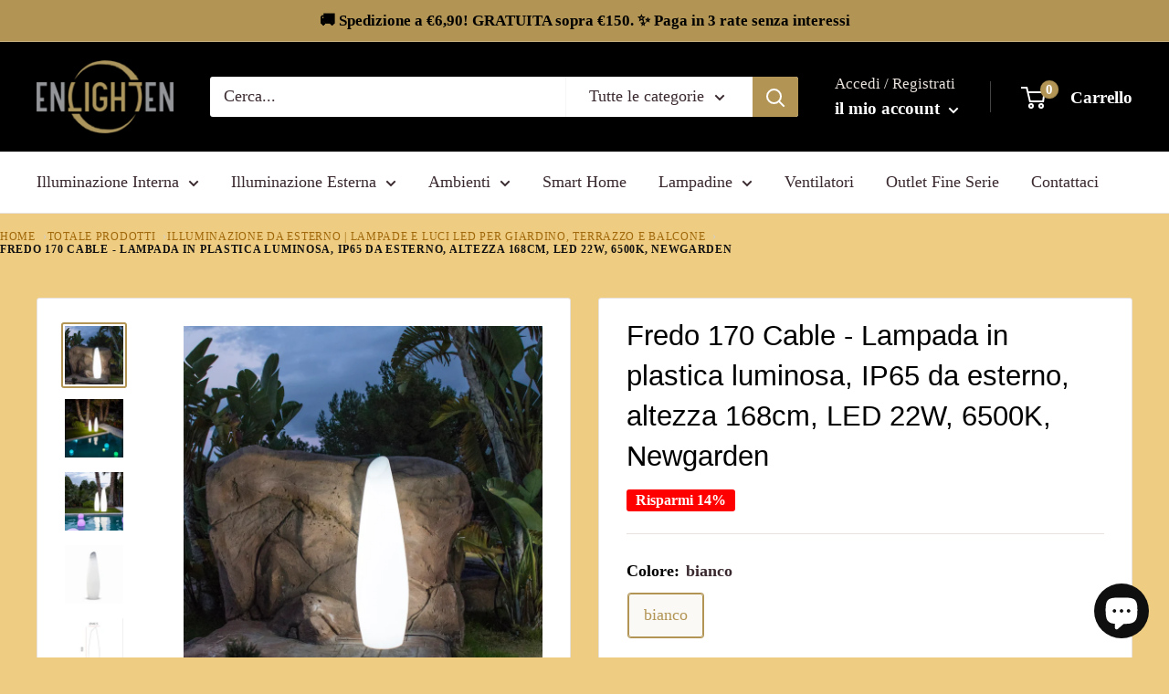

--- FILE ---
content_type: text/html; charset=utf-8
request_url: https://enlightenstore.it/products/fredo-170-cable-lampada-iip65-168cm-led-22w-newgarden
body_size: 41656
content:
<!doctype html>
<html class="no-js" lang="it">
  <head>
    <meta charset="utf-8">
    <meta name="viewport" content="width=device-width, initial-scale=1.0, height=device-height, minimum-scale=1.0, maximum-scale=1.0">

    <link rel="preconnect" href="https://cdn.shopify.com" crossorigin>
    <link rel="dns-prefetch" href="https://cdn.shopify.com">

    <link rel="stylesheet" href="//enlightenstore.it/cdn/shop/t/5/assets/theme.css?v=161354189516065127491766773343" media="all"><title>Newgarden Fredo 170 cable - Lampada in plastica LED 22W 6500K IP65</title><meta name="description" content="★★★★★ Enlightenstore.it il miglior sito per illuminazione da esterno moderna! Consegna rapida - Pagamenti sicuri ★★★★★ Lampada da terra in polietilene IP65 per illuminare il giardino. Tubo LED 22WW, 2560 lumen, luce fredda 6500K. Altezza 168cm. Newgarden Fredo 170 cable LUMFD170OFNW EAN 8436558742857"><meta property="og:type" content="product">
  <meta property="og:title" content="Fredo 170 Cable - Lampada in plastica luminosa, IP65 da esterno, altezza 168cm, LED 22W, 6500K, Newgarden"><meta property="og:image" content="http://enlightenstore.it/cdn/shop/products/enlightenstore_newgarden_fredo_170_lampada_led_cable_ambient.jpg?v=1668065558">
    <meta property="og:image:secure_url" content="https://enlightenstore.it/cdn/shop/products/enlightenstore_newgarden_fredo_170_lampada_led_cable_ambient.jpg?v=1668065558">
    <meta property="og:image:width" content="1100">
    <meta property="og:image:height" content="1100"><meta property="product:price:amount" content="299,00">
  <meta property="product:price:currency" content="EUR"><meta property="og:description" content="★★★★★ Enlightenstore.it il miglior sito per illuminazione da esterno moderna! Consegna rapida - Pagamenti sicuri ★★★★★ Lampada da terra in polietilene IP65 per illuminare il giardino. Tubo LED 22WW, 2560 lumen, luce fredda 6500K. Altezza 168cm. Newgarden Fredo 170 cable LUMFD170OFNW EAN 8436558742857"><meta property="og:url" content="https://enlightenstore.it/products/fredo-170-cable-lampada-iip65-168cm-led-22w-newgarden">
<meta property="og:site_name" content="EnlightEn Store"><meta name="twitter:card" content="summary"><meta name="twitter:title" content="Fredo 170 Cable - Lampada in plastica luminosa, IP65 da esterno, altezza 168cm, LED 22W, 6500K, Newgarden">
  <meta name="twitter:description" content="Lampada da terra dalla forma moderna, in polietilene IP65 ideale per arredare ed illuminare esterni e giardini. Tubo LED 22W, 2640 lumen, luce fredda 6500K. Altezza 168cm.  GUARDA TUTTA LA LINEA NEWGARDEN FREDO si presenta come una delle più interessanti novità di design della famiglia Newgarden. Puoi trovare questa lampada da terra in due altezze per adattarla a qualsiasi spazio della tua casa. Questo prodotto è dotato del nuovo sistema di illuminazione con cavo LED TUBE brevettato da Newgarden. Arreda ed illumina il tuo giardino con la linea di lampade da esterno del catalogo Newgarden, leader nel segmento di luci per giardino ed esterni decorative in plastica. I materiali usati sono di prima qualità, leggeri ed altamente resistenti alle temperature estreme. Sono anche resistenti ai raggi UV, il che rende i prodotti straordinariamente duraturi. Di forma a sfera, cubica, a">
  <meta name="twitter:image" content="https://enlightenstore.it/cdn/shop/products/enlightenstore_newgarden_fredo_170_lampada_led_cable_ambient_600x600_crop_center.jpg?v=1668065558">
    <style>
  
  


  
  
  

  :root {
    --default-text-font-size : 15px;
    --base-text-font-size    : 18px;
    --heading-font-family    : "Trebuchet MS", sans-serif;
    --heading-font-weight    : 400;
    --heading-font-style     : normal;
    --text-font-family       : Palatino, 'Palatino Linotype', 'Book Antiqua', serif;
    --text-font-weight       : 400;
    --text-font-style        : normal;
    --text-font-bolder-weight: bolder;
    --text-link-decoration   : underline;

    --text-color               : #3a2a2f;
    --text-color-rgb           : 58, 42, 47;
    --heading-color            : #000000;
    --border-color             : #e7e2de;
    --border-color-rgb         : 231, 226, 222;
    --form-border-color        : #dcd5cf;
    --accent-color             : #b29555;
    --accent-color-rgb         : 178, 149, 85;
    --link-color               : #b29555;
    --link-color-hover         : #806a3a;
    --background               : #eecc81;
    --secondary-background     : #ffffff;
    --secondary-background-rgb : 255, 255, 255;
    --accent-background        : rgba(178, 149, 85, 0.08);

    --input-background: #ffffff;

    --error-color       : #f71b1b;
    --error-background  : rgba(247, 27, 27, 0.07);
    --success-color     : #48b448;
    --success-background: rgba(72, 180, 72, 0.11);

    --primary-button-background      : #b29555;
    --primary-button-background-rgb  : 178, 149, 85;
    --primary-button-text-color      : #ffffff;
    --secondary-button-background    : #000000;
    --secondary-button-background-rgb: 0, 0, 0;
    --secondary-button-text-color    : #ffffff;

    --header-background      : #000000;
    --header-text-color      : #ffffff;
    --header-light-text-color: #e9e2dd;
    --header-border-color    : rgba(233, 226, 221, 0.3);
    --header-accent-color    : #b29555;

    --footer-background-color:    #f7f4f2;
    --footer-heading-text-color:  #000000;
    --footer-body-text-color:     #000000;
    --footer-body-text-color-rgb: 0, 0, 0;
    --footer-accent-color:        #b29555;
    --footer-accent-color-rgb:    178, 149, 85;
    --footer-border:              none;
    
    --flickity-arrow-color: #bcaea3;--product-on-sale-accent           : #ff0000;
    --product-on-sale-accent-rgb       : 255, 0, 0;
    --product-on-sale-color            : #ffffff;
    --product-in-stock-color           : #008a00;
    --product-low-stock-color          : #ee0000;
    --product-sold-out-color           : #d1d1d4;
    --product-custom-label-1-background: #b29555;
    --product-custom-label-1-color     : #ffffff;
    --product-custom-label-2-background: #b29555;
    --product-custom-label-2-color     : #ffffff;
    --product-review-star-color        : #b29555;

    --mobile-container-gutter : 20px;
    --desktop-container-gutter: 40px;

    /* Shopify related variables */
    --payment-terms-background-color: #eecc81;
  }
</style>

<script>
  // IE11 does not have support for CSS variables, so we have to polyfill them
  if (!(((window || {}).CSS || {}).supports && window.CSS.supports('(--a: 0)'))) {
    const script = document.createElement('script');
    script.type = 'text/javascript';
    script.src = 'https://cdn.jsdelivr.net/npm/css-vars-ponyfill@2';
    script.onload = function() {
      cssVars({});
    };

    document.getElementsByTagName('head')[0].appendChild(script);
  }
</script>


    <!-- Remove Google's srsltid parameter from the address bar (safe, no reload) -->
    <script>
      (function () {
        try {
          var u = new URL(window.location.href);
          if (u.searchParams.has('srsltid')) {
            u.searchParams.delete('srsltid');
            window.history.replaceState({}, document.title, u.toString());
          }
        } catch (e) {}
      })();
    </script>

    <!-- Shopify Inbox fallback: ensure the loader can read dataset (prevents null.dataset) -->
    <script>
      (function () {
        if (document.getElementById('chat-button-container')) return;

        var s = document.createElement('script');
        s.id = 'chat-button-container';

        s.setAttribute('data-horizontal-position', 'bottom_right');
        s.setAttribute('data-vertical-position', 'lowest');
        s.setAttribute('data-icon', 'chat_bubble');
        s.setAttribute('data-text', 'no_text');
        s.setAttribute('data-color', '#0f0f0f');
        s.setAttribute('data-secondary-color', '#ffffff');
        s.setAttribute('data-ternary-color', '#6a6a6a');

        s.setAttribute('data-domain', "enlightenstore.it");
        s.setAttribute('data-shop-domain', "en-light-en-store.myshopify.com");

        document.head.appendChild(s);
      })();
    </script>

    <script>window.performance && window.performance.mark && window.performance.mark('shopify.content_for_header.start');</script><meta name="google-site-verification" content="dtCBnuDzCK3_qln3GyeXJqZf5R-8opKY6Xt7xG0p718">
<meta name="facebook-domain-verification" content="whpkcil18ljwnboet5h2245qc4d830">
<meta id="shopify-digital-wallet" name="shopify-digital-wallet" content="/65103626473/digital_wallets/dialog">
<meta name="shopify-checkout-api-token" content="9a1b428cb8aeec8fa95f1311282ae8eb">
<meta id="in-context-paypal-metadata" data-shop-id="65103626473" data-venmo-supported="false" data-environment="production" data-locale="it_IT" data-paypal-v4="true" data-currency="EUR">
<link rel="alternate" type="application/json+oembed" href="https://enlightenstore.it/products/fredo-170-cable-lampada-iip65-168cm-led-22w-newgarden.oembed">
<script async="async" src="/checkouts/internal/preloads.js?locale=it-IT"></script>
<link rel="preconnect" href="https://shop.app" crossorigin="anonymous">
<script async="async" src="https://shop.app/checkouts/internal/preloads.js?locale=it-IT&shop_id=65103626473" crossorigin="anonymous"></script>
<script id="apple-pay-shop-capabilities" type="application/json">{"shopId":65103626473,"countryCode":"IT","currencyCode":"EUR","merchantCapabilities":["supports3DS"],"merchantId":"gid:\/\/shopify\/Shop\/65103626473","merchantName":"EnlightEn Store","requiredBillingContactFields":["postalAddress","email","phone"],"requiredShippingContactFields":["postalAddress","email","phone"],"shippingType":"shipping","supportedNetworks":["visa","maestro","masterCard","amex"],"total":{"type":"pending","label":"EnlightEn Store","amount":"1.00"},"shopifyPaymentsEnabled":true,"supportsSubscriptions":true}</script>
<script id="shopify-features" type="application/json">{"accessToken":"9a1b428cb8aeec8fa95f1311282ae8eb","betas":["rich-media-storefront-analytics"],"domain":"enlightenstore.it","predictiveSearch":true,"shopId":65103626473,"locale":"it"}</script>
<script>var Shopify = Shopify || {};
Shopify.shop = "en-light-en-store.myshopify.com";
Shopify.locale = "it";
Shopify.currency = {"active":"EUR","rate":"1.0"};
Shopify.country = "IT";
Shopify.theme = {"name":"Warehouse","id":134063849705,"schema_name":"Warehouse","schema_version":"2.8.2","theme_store_id":871,"role":"main"};
Shopify.theme.handle = "null";
Shopify.theme.style = {"id":null,"handle":null};
Shopify.cdnHost = "enlightenstore.it/cdn";
Shopify.routes = Shopify.routes || {};
Shopify.routes.root = "/";</script>
<script type="module">!function(o){(o.Shopify=o.Shopify||{}).modules=!0}(window);</script>
<script>!function(o){function n(){var o=[];function n(){o.push(Array.prototype.slice.apply(arguments))}return n.q=o,n}var t=o.Shopify=o.Shopify||{};t.loadFeatures=n(),t.autoloadFeatures=n()}(window);</script>
<script>
  window.ShopifyPay = window.ShopifyPay || {};
  window.ShopifyPay.apiHost = "shop.app\/pay";
  window.ShopifyPay.redirectState = null;
</script>
<script id="shop-js-analytics" type="application/json">{"pageType":"product"}</script>
<script defer="defer" async type="module" src="//enlightenstore.it/cdn/shopifycloud/shop-js/modules/v2/client.init-shop-cart-sync_DXGljDCh.it.esm.js"></script>
<script defer="defer" async type="module" src="//enlightenstore.it/cdn/shopifycloud/shop-js/modules/v2/chunk.common_Dby6QE3M.esm.js"></script>
<script type="module">
  await import("//enlightenstore.it/cdn/shopifycloud/shop-js/modules/v2/client.init-shop-cart-sync_DXGljDCh.it.esm.js");
await import("//enlightenstore.it/cdn/shopifycloud/shop-js/modules/v2/chunk.common_Dby6QE3M.esm.js");

  window.Shopify.SignInWithShop?.initShopCartSync?.({"fedCMEnabled":true,"windoidEnabled":true});

</script>
<script>
  window.Shopify = window.Shopify || {};
  if (!window.Shopify.featureAssets) window.Shopify.featureAssets = {};
  window.Shopify.featureAssets['shop-js'] = {"shop-cart-sync":["modules/v2/client.shop-cart-sync_CuycFFQA.it.esm.js","modules/v2/chunk.common_Dby6QE3M.esm.js"],"init-fed-cm":["modules/v2/client.init-fed-cm_BNG5oyTN.it.esm.js","modules/v2/chunk.common_Dby6QE3M.esm.js"],"shop-button":["modules/v2/client.shop-button_CYDCs7np.it.esm.js","modules/v2/chunk.common_Dby6QE3M.esm.js"],"init-windoid":["modules/v2/client.init-windoid_CIyZw0nM.it.esm.js","modules/v2/chunk.common_Dby6QE3M.esm.js"],"shop-cash-offers":["modules/v2/client.shop-cash-offers_CcSAlF98.it.esm.js","modules/v2/chunk.common_Dby6QE3M.esm.js","modules/v2/chunk.modal_D1Buujso.esm.js"],"shop-toast-manager":["modules/v2/client.shop-toast-manager_BX7Boar6.it.esm.js","modules/v2/chunk.common_Dby6QE3M.esm.js"],"init-shop-email-lookup-coordinator":["modules/v2/client.init-shop-email-lookup-coordinator_9H--u2Oq.it.esm.js","modules/v2/chunk.common_Dby6QE3M.esm.js"],"pay-button":["modules/v2/client.pay-button_Dij3AEMZ.it.esm.js","modules/v2/chunk.common_Dby6QE3M.esm.js"],"avatar":["modules/v2/client.avatar_BTnouDA3.it.esm.js"],"init-shop-cart-sync":["modules/v2/client.init-shop-cart-sync_DXGljDCh.it.esm.js","modules/v2/chunk.common_Dby6QE3M.esm.js"],"shop-login-button":["modules/v2/client.shop-login-button_CQ3q_nN6.it.esm.js","modules/v2/chunk.common_Dby6QE3M.esm.js","modules/v2/chunk.modal_D1Buujso.esm.js"],"init-customer-accounts-sign-up":["modules/v2/client.init-customer-accounts-sign-up_BnxtNv5b.it.esm.js","modules/v2/client.shop-login-button_CQ3q_nN6.it.esm.js","modules/v2/chunk.common_Dby6QE3M.esm.js","modules/v2/chunk.modal_D1Buujso.esm.js"],"init-shop-for-new-customer-accounts":["modules/v2/client.init-shop-for-new-customer-accounts_CKlpbIAZ.it.esm.js","modules/v2/client.shop-login-button_CQ3q_nN6.it.esm.js","modules/v2/chunk.common_Dby6QE3M.esm.js","modules/v2/chunk.modal_D1Buujso.esm.js"],"init-customer-accounts":["modules/v2/client.init-customer-accounts_BatGhs6N.it.esm.js","modules/v2/client.shop-login-button_CQ3q_nN6.it.esm.js","modules/v2/chunk.common_Dby6QE3M.esm.js","modules/v2/chunk.modal_D1Buujso.esm.js"],"shop-follow-button":["modules/v2/client.shop-follow-button_Drfnypl_.it.esm.js","modules/v2/chunk.common_Dby6QE3M.esm.js","modules/v2/chunk.modal_D1Buujso.esm.js"],"lead-capture":["modules/v2/client.lead-capture_C77H9ivN.it.esm.js","modules/v2/chunk.common_Dby6QE3M.esm.js","modules/v2/chunk.modal_D1Buujso.esm.js"],"checkout-modal":["modules/v2/client.checkout-modal_B3EdBKL4.it.esm.js","modules/v2/chunk.common_Dby6QE3M.esm.js","modules/v2/chunk.modal_D1Buujso.esm.js"],"shop-login":["modules/v2/client.shop-login_CkabS-Xl.it.esm.js","modules/v2/chunk.common_Dby6QE3M.esm.js","modules/v2/chunk.modal_D1Buujso.esm.js"],"payment-terms":["modules/v2/client.payment-terms_BgXoyFHX.it.esm.js","modules/v2/chunk.common_Dby6QE3M.esm.js","modules/v2/chunk.modal_D1Buujso.esm.js"]};
</script>
<script>(function() {
  var isLoaded = false;
  function asyncLoad() {
    if (isLoaded) return;
    isLoaded = true;
    var urls = ["https:\/\/s3.eu-west-1.amazonaws.com\/production-klarna-il-shopify-osm\/a6c5e37d3b587ca7438f15aa90b429b47085a035\/en-light-en-store.myshopify.com-1708621429512.js?shop=en-light-en-store.myshopify.com"];
    for (var i = 0; i < urls.length; i++) {
      var s = document.createElement('script');
      s.type = 'text/javascript';
      s.async = true;
      s.src = urls[i];
      var x = document.getElementsByTagName('script')[0];
      x.parentNode.insertBefore(s, x);
    }
  };
  if(window.attachEvent) {
    window.attachEvent('onload', asyncLoad);
  } else {
    window.addEventListener('load', asyncLoad, false);
  }
})();</script>
<script id="__st">var __st={"a":65103626473,"offset":3600,"reqid":"e3eddff7-4740-4c7f-8def-05cadb4a8f58-1768945247","pageurl":"enlightenstore.it\/products\/fredo-170-cable-lampada-iip65-168cm-led-22w-newgarden","u":"a0d58da51bbd","p":"product","rtyp":"product","rid":7963937276137};</script>
<script>window.ShopifyPaypalV4VisibilityTracking = true;</script>
<script id="captcha-bootstrap">!function(){'use strict';const t='contact',e='account',n='new_comment',o=[[t,t],['blogs',n],['comments',n],[t,'customer']],c=[[e,'customer_login'],[e,'guest_login'],[e,'recover_customer_password'],[e,'create_customer']],r=t=>t.map((([t,e])=>`form[action*='/${t}']:not([data-nocaptcha='true']) input[name='form_type'][value='${e}']`)).join(','),a=t=>()=>t?[...document.querySelectorAll(t)].map((t=>t.form)):[];function s(){const t=[...o],e=r(t);return a(e)}const i='password',u='form_key',d=['recaptcha-v3-token','g-recaptcha-response','h-captcha-response',i],f=()=>{try{return window.sessionStorage}catch{return}},m='__shopify_v',_=t=>t.elements[u];function p(t,e,n=!1){try{const o=window.sessionStorage,c=JSON.parse(o.getItem(e)),{data:r}=function(t){const{data:e,action:n}=t;return t[m]||n?{data:e,action:n}:{data:t,action:n}}(c);for(const[e,n]of Object.entries(r))t.elements[e]&&(t.elements[e].value=n);n&&o.removeItem(e)}catch(o){console.error('form repopulation failed',{error:o})}}const l='form_type',E='cptcha';function T(t){t.dataset[E]=!0}const w=window,h=w.document,L='Shopify',v='ce_forms',y='captcha';let A=!1;((t,e)=>{const n=(g='f06e6c50-85a8-45c8-87d0-21a2b65856fe',I='https://cdn.shopify.com/shopifycloud/storefront-forms-hcaptcha/ce_storefront_forms_captcha_hcaptcha.v1.5.2.iife.js',D={infoText:'Protetto da hCaptcha',privacyText:'Privacy',termsText:'Termini'},(t,e,n)=>{const o=w[L][v],c=o.bindForm;if(c)return c(t,g,e,D).then(n);var r;o.q.push([[t,g,e,D],n]),r=I,A||(h.body.append(Object.assign(h.createElement('script'),{id:'captcha-provider',async:!0,src:r})),A=!0)});var g,I,D;w[L]=w[L]||{},w[L][v]=w[L][v]||{},w[L][v].q=[],w[L][y]=w[L][y]||{},w[L][y].protect=function(t,e){n(t,void 0,e),T(t)},Object.freeze(w[L][y]),function(t,e,n,w,h,L){const[v,y,A,g]=function(t,e,n){const i=e?o:[],u=t?c:[],d=[...i,...u],f=r(d),m=r(i),_=r(d.filter((([t,e])=>n.includes(e))));return[a(f),a(m),a(_),s()]}(w,h,L),I=t=>{const e=t.target;return e instanceof HTMLFormElement?e:e&&e.form},D=t=>v().includes(t);t.addEventListener('submit',(t=>{const e=I(t);if(!e)return;const n=D(e)&&!e.dataset.hcaptchaBound&&!e.dataset.recaptchaBound,o=_(e),c=g().includes(e)&&(!o||!o.value);(n||c)&&t.preventDefault(),c&&!n&&(function(t){try{if(!f())return;!function(t){const e=f();if(!e)return;const n=_(t);if(!n)return;const o=n.value;o&&e.removeItem(o)}(t);const e=Array.from(Array(32),(()=>Math.random().toString(36)[2])).join('');!function(t,e){_(t)||t.append(Object.assign(document.createElement('input'),{type:'hidden',name:u})),t.elements[u].value=e}(t,e),function(t,e){const n=f();if(!n)return;const o=[...t.querySelectorAll(`input[type='${i}']`)].map((({name:t})=>t)),c=[...d,...o],r={};for(const[a,s]of new FormData(t).entries())c.includes(a)||(r[a]=s);n.setItem(e,JSON.stringify({[m]:1,action:t.action,data:r}))}(t,e)}catch(e){console.error('failed to persist form',e)}}(e),e.submit())}));const S=(t,e)=>{t&&!t.dataset[E]&&(n(t,e.some((e=>e===t))),T(t))};for(const o of['focusin','change'])t.addEventListener(o,(t=>{const e=I(t);D(e)&&S(e,y())}));const B=e.get('form_key'),M=e.get(l),P=B&&M;t.addEventListener('DOMContentLoaded',(()=>{const t=y();if(P)for(const e of t)e.elements[l].value===M&&p(e,B);[...new Set([...A(),...v().filter((t=>'true'===t.dataset.shopifyCaptcha))])].forEach((e=>S(e,t)))}))}(h,new URLSearchParams(w.location.search),n,t,e,['guest_login'])})(!0,!1)}();</script>
<script integrity="sha256-4kQ18oKyAcykRKYeNunJcIwy7WH5gtpwJnB7kiuLZ1E=" data-source-attribution="shopify.loadfeatures" defer="defer" src="//enlightenstore.it/cdn/shopifycloud/storefront/assets/storefront/load_feature-a0a9edcb.js" crossorigin="anonymous"></script>
<script crossorigin="anonymous" defer="defer" src="//enlightenstore.it/cdn/shopifycloud/storefront/assets/shopify_pay/storefront-65b4c6d7.js?v=20250812"></script>
<script data-source-attribution="shopify.dynamic_checkout.dynamic.init">var Shopify=Shopify||{};Shopify.PaymentButton=Shopify.PaymentButton||{isStorefrontPortableWallets:!0,init:function(){window.Shopify.PaymentButton.init=function(){};var t=document.createElement("script");t.src="https://enlightenstore.it/cdn/shopifycloud/portable-wallets/latest/portable-wallets.it.js",t.type="module",document.head.appendChild(t)}};
</script>
<script data-source-attribution="shopify.dynamic_checkout.buyer_consent">
  function portableWalletsHideBuyerConsent(e){var t=document.getElementById("shopify-buyer-consent"),n=document.getElementById("shopify-subscription-policy-button");t&&n&&(t.classList.add("hidden"),t.setAttribute("aria-hidden","true"),n.removeEventListener("click",e))}function portableWalletsShowBuyerConsent(e){var t=document.getElementById("shopify-buyer-consent"),n=document.getElementById("shopify-subscription-policy-button");t&&n&&(t.classList.remove("hidden"),t.removeAttribute("aria-hidden"),n.addEventListener("click",e))}window.Shopify?.PaymentButton&&(window.Shopify.PaymentButton.hideBuyerConsent=portableWalletsHideBuyerConsent,window.Shopify.PaymentButton.showBuyerConsent=portableWalletsShowBuyerConsent);
</script>
<script data-source-attribution="shopify.dynamic_checkout.cart.bootstrap">document.addEventListener("DOMContentLoaded",(function(){function t(){return document.querySelector("shopify-accelerated-checkout-cart, shopify-accelerated-checkout")}if(t())Shopify.PaymentButton.init();else{new MutationObserver((function(e,n){t()&&(Shopify.PaymentButton.init(),n.disconnect())})).observe(document.body,{childList:!0,subtree:!0})}}));
</script>
<link id="shopify-accelerated-checkout-styles" rel="stylesheet" media="screen" href="https://enlightenstore.it/cdn/shopifycloud/portable-wallets/latest/accelerated-checkout-backwards-compat.css" crossorigin="anonymous">
<style id="shopify-accelerated-checkout-cart">
        #shopify-buyer-consent {
  margin-top: 1em;
  display: inline-block;
  width: 100%;
}

#shopify-buyer-consent.hidden {
  display: none;
}

#shopify-subscription-policy-button {
  background: none;
  border: none;
  padding: 0;
  text-decoration: underline;
  font-size: inherit;
  cursor: pointer;
}

#shopify-subscription-policy-button::before {
  box-shadow: none;
}

      </style>

<script>window.performance && window.performance.mark && window.performance.mark('shopify.content_for_header.end');</script>

    <style>
      .header { min-height: 70px; }
      .slideshow { background: #f4f4f4; }

      /* LCP: riduci render delay (niente fade-in/animazioni su hero) */
      .slideshow__slide:first-child .image--fade-in,
      .slideshow__slide:first-child .slideshow__slide-inner,
      .slideshow__slide-inner--static {
        transition: none !important;
        animation: none !important;
      }

      /* Sicurezza: hero sempre visibile subito */
      .slideshow__slide:first-child .slideshow__image,
      .slideshow__slide:first-child .slideshow__slide-inner,
      .slideshow__slide-inner--static {
        opacity: 1 !important;
        visibility: visible !important;
      }

      /* =========================
         HERO STATICO (1 slide valida)
         immagine cover dietro ai testi
         ========================= */
      .slideshow__slide-inner--static {
        position: relative;
        overflow: hidden;
      }

      .slideshow__static-media {
        position: absolute;
        top: 0;
        right: 0;
        bottom: 0;
        left: 0;
        width: 100%;
        height: 100%;
        object-fit: cover;
        object-position: center;
        display: block;
        pointer-events: none;
      }

      /* Testi sopra immagine */
      .slideshow__slide-inner--static .slideshow__content-wrapper {
        position: relative;
        z-index: 2;
      }

      /* =========================================================
         SHOPIFY INBOX/CHAT: evita preview “grezza” + CLS 0
         - nascosto finché non è pronto
         ========================================================= */
      iframe[src*="shopifycloud/shopify_chat"],
      iframe[src*="shopify_chat"],
      iframe[src*="shopifyinbox"],
      div[id*="shopify-chat"],
      #ShopifyChat {
        visibility: hidden !important;
        opacity: 0 !important;
      }

      body.chat-ready iframe[src*="shopifycloud/shopify_chat"],
      body.chat-ready iframe[src*="shopify_chat"],
      body.chat-ready iframe[src*="shopifyinbox"],
      body.chat-ready div[id*="shopify-chat"],
      body.chat-ready #ShopifyChat {
        visibility: visible !important;
        opacity: 1 !important;
        transition: opacity 180ms ease;
      }

      iframe[src*="shopifycloud/shopify_chat"],
      iframe[src*="shopify_chat"],
      iframe[src*="shopifyinbox"] {
        contain: layout style paint;
      }
    </style>

 <script>
  document.documentElement.classList.remove('no-js');
  document.documentElement.classList.add('js');
</script>

<script>
  window.theme = window.theme || {};
  window.theme.pageType = "product";
  var theme = window.theme; // garantisce che "theme" esista come variabile globale
</script>

<script>
  // --- Required globals for theme product/variants ---
  window.routes = window.routes || {};
  Object.assign(window.routes, {
    cartAddUrl: "\/cart\/add",
    cartChangeUrl: "\/cart\/change",
    cartUpdateUrl: "\/cart\/update",
    cartUrl: "\/cart",
    productRecommendationsUrl: "\/recommendations\/products"
  });

  window.theme = window.theme || {};
  window.theme.strings = window.theme.strings || {};

  // Minimal set often used by ProductVariants to build price strings / UI labels
  Object.assign(window.theme.strings, {
    productSalePrice: "Prezzo scontato",
    productRegularPrice: "Prezzo",
    addToCart: "Aggiungi al carrello",
    soldOut: "Esaurito",
    unavailable: "Non disponibile"
  });
</script>
<script>
  // Failsafe: alcuni temi usano "theme" come variabile globale, non solo window.theme
  window.theme = window.theme || {};
  window.theme.strings = window.theme.strings || {};

  // Se esiste la variabile globale "theme", assicura che punti allo stesso oggetto
  if (typeof theme !== 'undefined' && theme) {
    theme.strings = theme.strings || window.theme.strings;
  }

  // Ultimo paracadute: evita undefined anche se le traduzioni non ci sono
  window.theme.strings.productSalePrice = window.theme.strings.productSalePrice || 'Sale price';
  window.theme.strings.productRegularPrice = window.theme.strings.productRegularPrice || 'Regular price';
  window.theme.strings.addToCart = window.theme.strings.addToCart || 'Add to cart';
  window.theme.strings.soldOut = window.theme.strings.soldOut || 'Sold out';
  window.theme.strings.unavailable = window.theme.strings.unavailable || 'Unavailable';
</script>
<script>
  window.languages = window.languages || {};

  Object.assign(window.languages, {
    /* FORMATO PREZZI (serve per non far tornare il $) */
    moneyFormat: "€{{amount_with_comma_separator}}",
    moneyFormatWithCurrency: "€{{amount_with_comma_separator}} EUR",
    currencyCode: "EUR",

    /* TESTI UI */
    productSalePrice: "Prezzo scontato",
    productRegularPrice: "Prezzo",

    productFormAddToCart: "Aggiungi al carrello",
    productFormSoldOut: "Esaurito",
    productFormUnavailable: "Non disponibile"
  });
</script>
<script>
  /* ================================
     FORCE CURRENCY TO EUR (SAFE FIX)
     ================================ */

  window.Shopify = window.Shopify || {};
  window.Shopify.currency = {
    active: "EUR",
    rate: 1,
    symbol: "€"
  };

  window.theme = window.theme || {};
  window.theme.moneyFormat = "€{{amount_with_comma_separator}}";
  window.theme.moneyWithCurrencyFormat = "€{{amount_with_comma_separator}} EUR";

  window.languages = window.languages || {};
  window.languages.moneyFormat = "€{{amount_with_comma_separator}}";
  window.languages.moneyFormatWithCurrency = "€{{amount_with_comma_separator}} EUR";
</script>



<script src="//enlightenstore.it/cdn/shop/t/5/assets/theme.js?v=92726974143895807961766863323" defer></script>
<!-- BEGIN app block: shopify://apps/consentmo-gdpr/blocks/gdpr_cookie_consent/4fbe573f-a377-4fea-9801-3ee0858cae41 -->


<!-- END app block --><!-- BEGIN app block: shopify://apps/rt-page-speed-booster/blocks/app-embed/4a6fa896-93b0-4e15-9d32-c2311aca53bb --><script>
  window.roarJs = window.roarJs || {};
  roarJs.QuicklinkConfig = {
    metafields: {
      shop: "en-light-en-store.myshopify.com",
      settings: {"customized":{"enabled":"1","option":"intensity","intensity":"150"},"mobile":{"enabled":"1","option":"intensity","intensity":"100"}},
      moneyFormat: "€{{amount_with_comma_separator}}"
    }
  }
</script>
<script src='https://cdn.shopify.com/extensions/019b6b0f-4023-7492-aa67-5410b9565fa4/booster-2/assets/quicklink.js' defer></script>


<!-- END app block --><!-- BEGIN app block: shopify://apps/klaviyo-email-marketing-sms/blocks/klaviyo-onsite-embed/2632fe16-c075-4321-a88b-50b567f42507 -->












  <script async src="https://static.klaviyo.com/onsite/js/U8z3tT/klaviyo.js?company_id=U8z3tT"></script>
  <script>!function(){if(!window.klaviyo){window._klOnsite=window._klOnsite||[];try{window.klaviyo=new Proxy({},{get:function(n,i){return"push"===i?function(){var n;(n=window._klOnsite).push.apply(n,arguments)}:function(){for(var n=arguments.length,o=new Array(n),w=0;w<n;w++)o[w]=arguments[w];var t="function"==typeof o[o.length-1]?o.pop():void 0,e=new Promise((function(n){window._klOnsite.push([i].concat(o,[function(i){t&&t(i),n(i)}]))}));return e}}})}catch(n){window.klaviyo=window.klaviyo||[],window.klaviyo.push=function(){var n;(n=window._klOnsite).push.apply(n,arguments)}}}}();</script>

  
    <script id="viewed_product">
      if (item == null) {
        var _learnq = _learnq || [];

        var MetafieldReviews = null
        var MetafieldYotpoRating = null
        var MetafieldYotpoCount = null
        var MetafieldLooxRating = null
        var MetafieldLooxCount = null
        var okendoProduct = null
        var okendoProductReviewCount = null
        var okendoProductReviewAverageValue = null
        try {
          // The following fields are used for Customer Hub recently viewed in order to add reviews.
          // This information is not part of __kla_viewed. Instead, it is part of __kla_viewed_reviewed_items
          MetafieldReviews = {};
          MetafieldYotpoRating = null
          MetafieldYotpoCount = null
          MetafieldLooxRating = null
          MetafieldLooxCount = null

          okendoProduct = null
          // If the okendo metafield is not legacy, it will error, which then requires the new json formatted data
          if (okendoProduct && 'error' in okendoProduct) {
            okendoProduct = null
          }
          okendoProductReviewCount = okendoProduct ? okendoProduct.reviewCount : null
          okendoProductReviewAverageValue = okendoProduct ? okendoProduct.reviewAverageValue : null
        } catch (error) {
          console.error('Error in Klaviyo onsite reviews tracking:', error);
        }

        var item = {
          Name: "Fredo 170 Cable - Lampada in plastica luminosa, IP65 da esterno, altezza 168cm, LED 22W, 6500K, Newgarden",
          ProductID: 7963937276137,
          Categories: ["Illuminazione da Esterno | Lampade e Luci LED per Giardino, Terrazzo e Balcone","Lampade da Terra per Esterno – Illuminazione Moderna per Giardini, Terrazze e Spazi Outdoor","New Garden"],
          ImageURL: "https://enlightenstore.it/cdn/shop/products/enlightenstore_newgarden_fredo_170_lampada_led_cable_ambient_grande.jpg?v=1668065558",
          URL: "https://enlightenstore.it/products/fredo-170-cable-lampada-iip65-168cm-led-22w-newgarden",
          Brand: "Newgarden",
          Price: "€299,00",
          Value: "299,00",
          CompareAtPrice: "€349,00"
        };
        _learnq.push(['track', 'Viewed Product', item]);
        _learnq.push(['trackViewedItem', {
          Title: item.Name,
          ItemId: item.ProductID,
          Categories: item.Categories,
          ImageUrl: item.ImageURL,
          Url: item.URL,
          Metadata: {
            Brand: item.Brand,
            Price: item.Price,
            Value: item.Value,
            CompareAtPrice: item.CompareAtPrice
          },
          metafields:{
            reviews: MetafieldReviews,
            yotpo:{
              rating: MetafieldYotpoRating,
              count: MetafieldYotpoCount,
            },
            loox:{
              rating: MetafieldLooxRating,
              count: MetafieldLooxCount,
            },
            okendo: {
              rating: okendoProductReviewAverageValue,
              count: okendoProductReviewCount,
            }
          }
        }]);
      }
    </script>
  




  <script>
    window.klaviyoReviewsProductDesignMode = false
  </script>







<!-- END app block --><link href="https://cdn.shopify.com/extensions/019b6b0f-4023-7492-aa67-5410b9565fa4/booster-2/assets/quicklink.css" rel="stylesheet" type="text/css" media="all">
<script src="https://cdn.shopify.com/extensions/e4b3a77b-20c9-4161-b1bb-deb87046128d/inbox-1253/assets/inbox-chat-loader.js" type="text/javascript" defer="defer"></script>
<script src="https://cdn.shopify.com/extensions/019bdc8a-76ef-7579-bc36-78c61aebc1a9/consentmo-gdpr-579/assets/consentmo_cookie_consent.js" type="text/javascript" defer="defer"></script>
<link rel="canonical" href="https://enlightenstore.it/products/fredo-170-cable-lampada-iip65-168cm-led-22w-newgarden">
<link href="https://monorail-edge.shopifysvc.com" rel="dns-prefetch">
<script>(function(){if ("sendBeacon" in navigator && "performance" in window) {try {var session_token_from_headers = performance.getEntriesByType('navigation')[0].serverTiming.find(x => x.name == '_s').description;} catch {var session_token_from_headers = undefined;}var session_cookie_matches = document.cookie.match(/_shopify_s=([^;]*)/);var session_token_from_cookie = session_cookie_matches && session_cookie_matches.length === 2 ? session_cookie_matches[1] : "";var session_token = session_token_from_headers || session_token_from_cookie || "";function handle_abandonment_event(e) {var entries = performance.getEntries().filter(function(entry) {return /monorail-edge.shopifysvc.com/.test(entry.name);});if (!window.abandonment_tracked && entries.length === 0) {window.abandonment_tracked = true;var currentMs = Date.now();var navigation_start = performance.timing.navigationStart;var payload = {shop_id: 65103626473,url: window.location.href,navigation_start,duration: currentMs - navigation_start,session_token,page_type: "product"};window.navigator.sendBeacon("https://monorail-edge.shopifysvc.com/v1/produce", JSON.stringify({schema_id: "online_store_buyer_site_abandonment/1.1",payload: payload,metadata: {event_created_at_ms: currentMs,event_sent_at_ms: currentMs}}));}}window.addEventListener('pagehide', handle_abandonment_event);}}());</script>
<script id="web-pixels-manager-setup">(function e(e,d,r,n,o){if(void 0===o&&(o={}),!Boolean(null===(a=null===(i=window.Shopify)||void 0===i?void 0:i.analytics)||void 0===a?void 0:a.replayQueue)){var i,a;window.Shopify=window.Shopify||{};var t=window.Shopify;t.analytics=t.analytics||{};var s=t.analytics;s.replayQueue=[],s.publish=function(e,d,r){return s.replayQueue.push([e,d,r]),!0};try{self.performance.mark("wpm:start")}catch(e){}var l=function(){var e={modern:/Edge?\/(1{2}[4-9]|1[2-9]\d|[2-9]\d{2}|\d{4,})\.\d+(\.\d+|)|Firefox\/(1{2}[4-9]|1[2-9]\d|[2-9]\d{2}|\d{4,})\.\d+(\.\d+|)|Chrom(ium|e)\/(9{2}|\d{3,})\.\d+(\.\d+|)|(Maci|X1{2}).+ Version\/(15\.\d+|(1[6-9]|[2-9]\d|\d{3,})\.\d+)([,.]\d+|)( \(\w+\)|)( Mobile\/\w+|) Safari\/|Chrome.+OPR\/(9{2}|\d{3,})\.\d+\.\d+|(CPU[ +]OS|iPhone[ +]OS|CPU[ +]iPhone|CPU IPhone OS|CPU iPad OS)[ +]+(15[._]\d+|(1[6-9]|[2-9]\d|\d{3,})[._]\d+)([._]\d+|)|Android:?[ /-](13[3-9]|1[4-9]\d|[2-9]\d{2}|\d{4,})(\.\d+|)(\.\d+|)|Android.+Firefox\/(13[5-9]|1[4-9]\d|[2-9]\d{2}|\d{4,})\.\d+(\.\d+|)|Android.+Chrom(ium|e)\/(13[3-9]|1[4-9]\d|[2-9]\d{2}|\d{4,})\.\d+(\.\d+|)|SamsungBrowser\/([2-9]\d|\d{3,})\.\d+/,legacy:/Edge?\/(1[6-9]|[2-9]\d|\d{3,})\.\d+(\.\d+|)|Firefox\/(5[4-9]|[6-9]\d|\d{3,})\.\d+(\.\d+|)|Chrom(ium|e)\/(5[1-9]|[6-9]\d|\d{3,})\.\d+(\.\d+|)([\d.]+$|.*Safari\/(?![\d.]+ Edge\/[\d.]+$))|(Maci|X1{2}).+ Version\/(10\.\d+|(1[1-9]|[2-9]\d|\d{3,})\.\d+)([,.]\d+|)( \(\w+\)|)( Mobile\/\w+|) Safari\/|Chrome.+OPR\/(3[89]|[4-9]\d|\d{3,})\.\d+\.\d+|(CPU[ +]OS|iPhone[ +]OS|CPU[ +]iPhone|CPU IPhone OS|CPU iPad OS)[ +]+(10[._]\d+|(1[1-9]|[2-9]\d|\d{3,})[._]\d+)([._]\d+|)|Android:?[ /-](13[3-9]|1[4-9]\d|[2-9]\d{2}|\d{4,})(\.\d+|)(\.\d+|)|Mobile Safari.+OPR\/([89]\d|\d{3,})\.\d+\.\d+|Android.+Firefox\/(13[5-9]|1[4-9]\d|[2-9]\d{2}|\d{4,})\.\d+(\.\d+|)|Android.+Chrom(ium|e)\/(13[3-9]|1[4-9]\d|[2-9]\d{2}|\d{4,})\.\d+(\.\d+|)|Android.+(UC? ?Browser|UCWEB|U3)[ /]?(15\.([5-9]|\d{2,})|(1[6-9]|[2-9]\d|\d{3,})\.\d+)\.\d+|SamsungBrowser\/(5\.\d+|([6-9]|\d{2,})\.\d+)|Android.+MQ{2}Browser\/(14(\.(9|\d{2,})|)|(1[5-9]|[2-9]\d|\d{3,})(\.\d+|))(\.\d+|)|K[Aa][Ii]OS\/(3\.\d+|([4-9]|\d{2,})\.\d+)(\.\d+|)/},d=e.modern,r=e.legacy,n=navigator.userAgent;return n.match(d)?"modern":n.match(r)?"legacy":"unknown"}(),u="modern"===l?"modern":"legacy",c=(null!=n?n:{modern:"",legacy:""})[u],f=function(e){return[e.baseUrl,"/wpm","/b",e.hashVersion,"modern"===e.buildTarget?"m":"l",".js"].join("")}({baseUrl:d,hashVersion:r,buildTarget:u}),m=function(e){var d=e.version,r=e.bundleTarget,n=e.surface,o=e.pageUrl,i=e.monorailEndpoint;return{emit:function(e){var a=e.status,t=e.errorMsg,s=(new Date).getTime(),l=JSON.stringify({metadata:{event_sent_at_ms:s},events:[{schema_id:"web_pixels_manager_load/3.1",payload:{version:d,bundle_target:r,page_url:o,status:a,surface:n,error_msg:t},metadata:{event_created_at_ms:s}}]});if(!i)return console&&console.warn&&console.warn("[Web Pixels Manager] No Monorail endpoint provided, skipping logging."),!1;try{return self.navigator.sendBeacon.bind(self.navigator)(i,l)}catch(e){}var u=new XMLHttpRequest;try{return u.open("POST",i,!0),u.setRequestHeader("Content-Type","text/plain"),u.send(l),!0}catch(e){return console&&console.warn&&console.warn("[Web Pixels Manager] Got an unhandled error while logging to Monorail."),!1}}}}({version:r,bundleTarget:l,surface:e.surface,pageUrl:self.location.href,monorailEndpoint:e.monorailEndpoint});try{o.browserTarget=l,function(e){var d=e.src,r=e.async,n=void 0===r||r,o=e.onload,i=e.onerror,a=e.sri,t=e.scriptDataAttributes,s=void 0===t?{}:t,l=document.createElement("script"),u=document.querySelector("head"),c=document.querySelector("body");if(l.async=n,l.src=d,a&&(l.integrity=a,l.crossOrigin="anonymous"),s)for(var f in s)if(Object.prototype.hasOwnProperty.call(s,f))try{l.dataset[f]=s[f]}catch(e){}if(o&&l.addEventListener("load",o),i&&l.addEventListener("error",i),u)u.appendChild(l);else{if(!c)throw new Error("Did not find a head or body element to append the script");c.appendChild(l)}}({src:f,async:!0,onload:function(){if(!function(){var e,d;return Boolean(null===(d=null===(e=window.Shopify)||void 0===e?void 0:e.analytics)||void 0===d?void 0:d.initialized)}()){var d=window.webPixelsManager.init(e)||void 0;if(d){var r=window.Shopify.analytics;r.replayQueue.forEach((function(e){var r=e[0],n=e[1],o=e[2];d.publishCustomEvent(r,n,o)})),r.replayQueue=[],r.publish=d.publishCustomEvent,r.visitor=d.visitor,r.initialized=!0}}},onerror:function(){return m.emit({status:"failed",errorMsg:"".concat(f," has failed to load")})},sri:function(e){var d=/^sha384-[A-Za-z0-9+/=]+$/;return"string"==typeof e&&d.test(e)}(c)?c:"",scriptDataAttributes:o}),m.emit({status:"loading"})}catch(e){m.emit({status:"failed",errorMsg:(null==e?void 0:e.message)||"Unknown error"})}}})({shopId: 65103626473,storefrontBaseUrl: "https://enlightenstore.it",extensionsBaseUrl: "https://extensions.shopifycdn.com/cdn/shopifycloud/web-pixels-manager",monorailEndpoint: "https://monorail-edge.shopifysvc.com/unstable/produce_batch",surface: "storefront-renderer",enabledBetaFlags: ["2dca8a86"],webPixelsConfigList: [{"id":"2571764046","configuration":"{\"accountID\":\"U8z3tT\",\"webPixelConfig\":\"eyJlbmFibGVBZGRlZFRvQ2FydEV2ZW50cyI6IHRydWV9\"}","eventPayloadVersion":"v1","runtimeContext":"STRICT","scriptVersion":"524f6c1ee37bacdca7657a665bdca589","type":"APP","apiClientId":123074,"privacyPurposes":["ANALYTICS","MARKETING"],"dataSharingAdjustments":{"protectedCustomerApprovalScopes":["read_customer_address","read_customer_email","read_customer_name","read_customer_personal_data","read_customer_phone"]}},{"id":"1057849678","configuration":"{\"config\":\"{\\\"google_tag_ids\\\":[\\\"AW-10900437475\\\",\\\"GT-K58DHG9\\\"],\\\"target_country\\\":\\\"IT\\\",\\\"gtag_events\\\":[{\\\"type\\\":\\\"begin_checkout\\\",\\\"action_label\\\":[\\\"G-1N6KS946L8\\\",\\\"AW-10900437475\\\/ZgyvCMvaq9IDEOPz3c0o\\\"]},{\\\"type\\\":\\\"search\\\",\\\"action_label\\\":[\\\"G-1N6KS946L8\\\",\\\"AW-10900437475\\\/-UGfCM7aq9IDEOPz3c0o\\\"]},{\\\"type\\\":\\\"view_item\\\",\\\"action_label\\\":[\\\"G-1N6KS946L8\\\",\\\"AW-10900437475\\\/vLRSCMXaq9IDEOPz3c0o\\\",\\\"MC-P5HQT45G4L\\\"]},{\\\"type\\\":\\\"purchase\\\",\\\"action_label\\\":[\\\"G-1N6KS946L8\\\",\\\"AW-10900437475\\\/_96lCMLaq9IDEOPz3c0o\\\",\\\"MC-P5HQT45G4L\\\"]},{\\\"type\\\":\\\"page_view\\\",\\\"action_label\\\":[\\\"G-1N6KS946L8\\\",\\\"AW-10900437475\\\/_ZPHCL_aq9IDEOPz3c0o\\\",\\\"MC-P5HQT45G4L\\\"]},{\\\"type\\\":\\\"add_payment_info\\\",\\\"action_label\\\":[\\\"G-1N6KS946L8\\\",\\\"AW-10900437475\\\/Bp_tCNHaq9IDEOPz3c0o\\\"]},{\\\"type\\\":\\\"add_to_cart\\\",\\\"action_label\\\":[\\\"G-1N6KS946L8\\\",\\\"AW-10900437475\\\/CUvOCMjaq9IDEOPz3c0o\\\"]}],\\\"enable_monitoring_mode\\\":false}\"}","eventPayloadVersion":"v1","runtimeContext":"OPEN","scriptVersion":"b2a88bafab3e21179ed38636efcd8a93","type":"APP","apiClientId":1780363,"privacyPurposes":[],"dataSharingAdjustments":{"protectedCustomerApprovalScopes":["read_customer_address","read_customer_email","read_customer_name","read_customer_personal_data","read_customer_phone"]}},{"id":"326402382","configuration":"{\"pixel_id\":\"453878323283134\",\"pixel_type\":\"facebook_pixel\"}","eventPayloadVersion":"v1","runtimeContext":"OPEN","scriptVersion":"ca16bc87fe92b6042fbaa3acc2fbdaa6","type":"APP","apiClientId":2329312,"privacyPurposes":["ANALYTICS","MARKETING","SALE_OF_DATA"],"dataSharingAdjustments":{"protectedCustomerApprovalScopes":["read_customer_address","read_customer_email","read_customer_name","read_customer_personal_data","read_customer_phone"]}},{"id":"shopify-app-pixel","configuration":"{}","eventPayloadVersion":"v1","runtimeContext":"STRICT","scriptVersion":"0450","apiClientId":"shopify-pixel","type":"APP","privacyPurposes":["ANALYTICS","MARKETING"]},{"id":"shopify-custom-pixel","eventPayloadVersion":"v1","runtimeContext":"LAX","scriptVersion":"0450","apiClientId":"shopify-pixel","type":"CUSTOM","privacyPurposes":["ANALYTICS","MARKETING"]}],isMerchantRequest: false,initData: {"shop":{"name":"EnlightEn Store","paymentSettings":{"currencyCode":"EUR"},"myshopifyDomain":"en-light-en-store.myshopify.com","countryCode":"IT","storefrontUrl":"https:\/\/enlightenstore.it"},"customer":null,"cart":null,"checkout":null,"productVariants":[{"price":{"amount":299.0,"currencyCode":"EUR"},"product":{"title":"Fredo 170 Cable - Lampada in plastica luminosa, IP65 da esterno, altezza 168cm, LED 22W, 6500K, Newgarden","vendor":"Newgarden","id":"7963937276137","untranslatedTitle":"Fredo 170 Cable - Lampada in plastica luminosa, IP65 da esterno, altezza 168cm, LED 22W, 6500K, Newgarden","url":"\/products\/fredo-170-cable-lampada-iip65-168cm-led-22w-newgarden","type":"Lampade"},"id":"43932742320361","image":{"src":"\/\/enlightenstore.it\/cdn\/shop\/products\/enlightenstore_newgarden_fredo_170_lampada_led_cable_ambient.jpg?v=1668065558"},"sku":"LUMFD170OFNW","title":"bianco","untranslatedTitle":"bianco"}],"purchasingCompany":null},},"https://enlightenstore.it/cdn","fcfee988w5aeb613cpc8e4bc33m6693e112",{"modern":"","legacy":""},{"shopId":"65103626473","storefrontBaseUrl":"https:\/\/enlightenstore.it","extensionBaseUrl":"https:\/\/extensions.shopifycdn.com\/cdn\/shopifycloud\/web-pixels-manager","surface":"storefront-renderer","enabledBetaFlags":"[\"2dca8a86\"]","isMerchantRequest":"false","hashVersion":"fcfee988w5aeb613cpc8e4bc33m6693e112","publish":"custom","events":"[[\"page_viewed\",{}],[\"product_viewed\",{\"productVariant\":{\"price\":{\"amount\":299.0,\"currencyCode\":\"EUR\"},\"product\":{\"title\":\"Fredo 170 Cable - Lampada in plastica luminosa, IP65 da esterno, altezza 168cm, LED 22W, 6500K, Newgarden\",\"vendor\":\"Newgarden\",\"id\":\"7963937276137\",\"untranslatedTitle\":\"Fredo 170 Cable - Lampada in plastica luminosa, IP65 da esterno, altezza 168cm, LED 22W, 6500K, Newgarden\",\"url\":\"\/products\/fredo-170-cable-lampada-iip65-168cm-led-22w-newgarden\",\"type\":\"Lampade\"},\"id\":\"43932742320361\",\"image\":{\"src\":\"\/\/enlightenstore.it\/cdn\/shop\/products\/enlightenstore_newgarden_fredo_170_lampada_led_cable_ambient.jpg?v=1668065558\"},\"sku\":\"LUMFD170OFNW\",\"title\":\"bianco\",\"untranslatedTitle\":\"bianco\"}}]]"});</script><script>
  window.ShopifyAnalytics = window.ShopifyAnalytics || {};
  window.ShopifyAnalytics.meta = window.ShopifyAnalytics.meta || {};
  window.ShopifyAnalytics.meta.currency = 'EUR';
  var meta = {"product":{"id":7963937276137,"gid":"gid:\/\/shopify\/Product\/7963937276137","vendor":"Newgarden","type":"Lampade","handle":"fredo-170-cable-lampada-iip65-168cm-led-22w-newgarden","variants":[{"id":43932742320361,"price":29900,"name":"Fredo 170 Cable - Lampada in plastica luminosa, IP65 da esterno, altezza 168cm, LED 22W, 6500K, Newgarden - bianco","public_title":"bianco","sku":"LUMFD170OFNW"}],"remote":false},"page":{"pageType":"product","resourceType":"product","resourceId":7963937276137,"requestId":"e3eddff7-4740-4c7f-8def-05cadb4a8f58-1768945247"}};
  for (var attr in meta) {
    window.ShopifyAnalytics.meta[attr] = meta[attr];
  }
</script>
<script class="analytics">
  (function () {
    var customDocumentWrite = function(content) {
      var jquery = null;

      if (window.jQuery) {
        jquery = window.jQuery;
      } else if (window.Checkout && window.Checkout.$) {
        jquery = window.Checkout.$;
      }

      if (jquery) {
        jquery('body').append(content);
      }
    };

    var hasLoggedConversion = function(token) {
      if (token) {
        return document.cookie.indexOf('loggedConversion=' + token) !== -1;
      }
      return false;
    }

    var setCookieIfConversion = function(token) {
      if (token) {
        var twoMonthsFromNow = new Date(Date.now());
        twoMonthsFromNow.setMonth(twoMonthsFromNow.getMonth() + 2);

        document.cookie = 'loggedConversion=' + token + '; expires=' + twoMonthsFromNow;
      }
    }

    var trekkie = window.ShopifyAnalytics.lib = window.trekkie = window.trekkie || [];
    if (trekkie.integrations) {
      return;
    }
    trekkie.methods = [
      'identify',
      'page',
      'ready',
      'track',
      'trackForm',
      'trackLink'
    ];
    trekkie.factory = function(method) {
      return function() {
        var args = Array.prototype.slice.call(arguments);
        args.unshift(method);
        trekkie.push(args);
        return trekkie;
      };
    };
    for (var i = 0; i < trekkie.methods.length; i++) {
      var key = trekkie.methods[i];
      trekkie[key] = trekkie.factory(key);
    }
    trekkie.load = function(config) {
      trekkie.config = config || {};
      trekkie.config.initialDocumentCookie = document.cookie;
      var first = document.getElementsByTagName('script')[0];
      var script = document.createElement('script');
      script.type = 'text/javascript';
      script.onerror = function(e) {
        var scriptFallback = document.createElement('script');
        scriptFallback.type = 'text/javascript';
        scriptFallback.onerror = function(error) {
                var Monorail = {
      produce: function produce(monorailDomain, schemaId, payload) {
        var currentMs = new Date().getTime();
        var event = {
          schema_id: schemaId,
          payload: payload,
          metadata: {
            event_created_at_ms: currentMs,
            event_sent_at_ms: currentMs
          }
        };
        return Monorail.sendRequest("https://" + monorailDomain + "/v1/produce", JSON.stringify(event));
      },
      sendRequest: function sendRequest(endpointUrl, payload) {
        // Try the sendBeacon API
        if (window && window.navigator && typeof window.navigator.sendBeacon === 'function' && typeof window.Blob === 'function' && !Monorail.isIos12()) {
          var blobData = new window.Blob([payload], {
            type: 'text/plain'
          });

          if (window.navigator.sendBeacon(endpointUrl, blobData)) {
            return true;
          } // sendBeacon was not successful

        } // XHR beacon

        var xhr = new XMLHttpRequest();

        try {
          xhr.open('POST', endpointUrl);
          xhr.setRequestHeader('Content-Type', 'text/plain');
          xhr.send(payload);
        } catch (e) {
          console.log(e);
        }

        return false;
      },
      isIos12: function isIos12() {
        return window.navigator.userAgent.lastIndexOf('iPhone; CPU iPhone OS 12_') !== -1 || window.navigator.userAgent.lastIndexOf('iPad; CPU OS 12_') !== -1;
      }
    };
    Monorail.produce('monorail-edge.shopifysvc.com',
      'trekkie_storefront_load_errors/1.1',
      {shop_id: 65103626473,
      theme_id: 134063849705,
      app_name: "storefront",
      context_url: window.location.href,
      source_url: "//enlightenstore.it/cdn/s/trekkie.storefront.cd680fe47e6c39ca5d5df5f0a32d569bc48c0f27.min.js"});

        };
        scriptFallback.async = true;
        scriptFallback.src = '//enlightenstore.it/cdn/s/trekkie.storefront.cd680fe47e6c39ca5d5df5f0a32d569bc48c0f27.min.js';
        first.parentNode.insertBefore(scriptFallback, first);
      };
      script.async = true;
      script.src = '//enlightenstore.it/cdn/s/trekkie.storefront.cd680fe47e6c39ca5d5df5f0a32d569bc48c0f27.min.js';
      first.parentNode.insertBefore(script, first);
    };
    trekkie.load(
      {"Trekkie":{"appName":"storefront","development":false,"defaultAttributes":{"shopId":65103626473,"isMerchantRequest":null,"themeId":134063849705,"themeCityHash":"17720417991785043070","contentLanguage":"it","currency":"EUR","eventMetadataId":"0ce83553-5bc1-40c3-9646-52105147c12f"},"isServerSideCookieWritingEnabled":true,"monorailRegion":"shop_domain","enabledBetaFlags":["65f19447"]},"Session Attribution":{},"S2S":{"facebookCapiEnabled":false,"source":"trekkie-storefront-renderer","apiClientId":580111}}
    );

    var loaded = false;
    trekkie.ready(function() {
      if (loaded) return;
      loaded = true;

      window.ShopifyAnalytics.lib = window.trekkie;

      var originalDocumentWrite = document.write;
      document.write = customDocumentWrite;
      try { window.ShopifyAnalytics.merchantGoogleAnalytics.call(this); } catch(error) {};
      document.write = originalDocumentWrite;

      window.ShopifyAnalytics.lib.page(null,{"pageType":"product","resourceType":"product","resourceId":7963937276137,"requestId":"e3eddff7-4740-4c7f-8def-05cadb4a8f58-1768945247","shopifyEmitted":true});

      var match = window.location.pathname.match(/checkouts\/(.+)\/(thank_you|post_purchase)/)
      var token = match? match[1]: undefined;
      if (!hasLoggedConversion(token)) {
        setCookieIfConversion(token);
        window.ShopifyAnalytics.lib.track("Viewed Product",{"currency":"EUR","variantId":43932742320361,"productId":7963937276137,"productGid":"gid:\/\/shopify\/Product\/7963937276137","name":"Fredo 170 Cable - Lampada in plastica luminosa, IP65 da esterno, altezza 168cm, LED 22W, 6500K, Newgarden - bianco","price":"299.00","sku":"LUMFD170OFNW","brand":"Newgarden","variant":"bianco","category":"Lampade","nonInteraction":true,"remote":false},undefined,undefined,{"shopifyEmitted":true});
      window.ShopifyAnalytics.lib.track("monorail:\/\/trekkie_storefront_viewed_product\/1.1",{"currency":"EUR","variantId":43932742320361,"productId":7963937276137,"productGid":"gid:\/\/shopify\/Product\/7963937276137","name":"Fredo 170 Cable - Lampada in plastica luminosa, IP65 da esterno, altezza 168cm, LED 22W, 6500K, Newgarden - bianco","price":"299.00","sku":"LUMFD170OFNW","brand":"Newgarden","variant":"bianco","category":"Lampade","nonInteraction":true,"remote":false,"referer":"https:\/\/enlightenstore.it\/products\/fredo-170-cable-lampada-iip65-168cm-led-22w-newgarden"});
      }
    });


        var eventsListenerScript = document.createElement('script');
        eventsListenerScript.async = true;
        eventsListenerScript.src = "//enlightenstore.it/cdn/shopifycloud/storefront/assets/shop_events_listener-3da45d37.js";
        document.getElementsByTagName('head')[0].appendChild(eventsListenerScript);

})();</script>
  <script>
  if (!window.ga || (window.ga && typeof window.ga !== 'function')) {
    window.ga = function ga() {
      (window.ga.q = window.ga.q || []).push(arguments);
      if (window.Shopify && window.Shopify.analytics && typeof window.Shopify.analytics.publish === 'function') {
        window.Shopify.analytics.publish("ga_stub_called", {}, {sendTo: "google_osp_migration"});
      }
      console.error("Shopify's Google Analytics stub called with:", Array.from(arguments), "\nSee https://help.shopify.com/manual/promoting-marketing/pixels/pixel-migration#google for more information.");
    };
    if (window.Shopify && window.Shopify.analytics && typeof window.Shopify.analytics.publish === 'function') {
      window.Shopify.analytics.publish("ga_stub_initialized", {}, {sendTo: "google_osp_migration"});
    }
  }
</script>
<script
  defer
  src="https://enlightenstore.it/cdn/shopifycloud/perf-kit/shopify-perf-kit-3.0.4.min.js"
  data-application="storefront-renderer"
  data-shop-id="65103626473"
  data-render-region="gcp-us-east1"
  data-page-type="product"
  data-theme-instance-id="134063849705"
  data-theme-name="Warehouse"
  data-theme-version="2.8.2"
  data-monorail-region="shop_domain"
  data-resource-timing-sampling-rate="10"
  data-shs="true"
  data-shs-beacon="true"
  data-shs-export-with-fetch="true"
  data-shs-logs-sample-rate="1"
  data-shs-beacon-endpoint="https://enlightenstore.it/api/collect"
></script>
</head>


  <body class="template-product">
    <div id="shopify-section-announcement-bar" class="shopify-section"><section data-section-id="announcement-bar" data-section-type="announcement-bar" data-section-settings='{
    "showNewsletter": false
  }'><div class="announcement-bar">
      <div class="container">
        <div class="announcement-bar__inner"><p class="announcement-bar__content announcement-bar__content--center">🚚 Spedizione a €6,90! GRATUITA sopra €150.  ✨ Paga in 3 rate senza interessi</p></div>
      </div>
    </div>
  </section>

  <style>
    .announcement-bar {
      background: #b29555;
      color: #000000;
    }
  </style>

  <script>document.documentElement.style.removeProperty('--announcement-bar-button-width');document.documentElement.style.setProperty('--announcement-bar-height', document.getElementById('shopify-section-announcement-bar').clientHeight + 'px');
  </script></div>
    <div id="shopify-section-header" class="shopify-section shopify-section__header"><section data-section-id="header" data-section-type="header" data-section-settings='{
  "navigationLayout": "inline",
  "desktopOpenTrigger": "hover",
  "useStickyHeader": true
}'>
  <header class="header header--inline " role="banner">
    <div class="container">
      <div class="header__inner"><nav class="header__mobile-nav hidden-lap-and-up">
            <button class="header__mobile-nav-toggle icon-state touch-area" data-action="toggle-menu" aria-expanded="false" aria-haspopup="true" aria-controls="mobile-menu" aria-label="Apri il menù">
              <span class="icon-state__primary"><svg focusable="false" class="icon icon--hamburger-mobile " viewBox="0 0 20 16" role="presentation">
      <path d="M0 14h20v2H0v-2zM0 0h20v2H0V0zm0 7h20v2H0V7z" fill="currentColor" fill-rule="evenodd"></path>
    </svg></span>
              <span class="icon-state__secondary"><svg focusable="false" class="icon icon--close " viewBox="0 0 19 19" role="presentation">
      <path d="M9.1923882 8.39339828l7.7781745-7.7781746 1.4142136 1.41421357-7.7781746 7.77817459 7.7781746 7.77817456L16.9705627 19l-7.7781745-7.7781746L1.41421356 19 0 17.5857864l7.7781746-7.77817456L0 2.02943725 1.41421356.61522369 9.1923882 8.39339828z" fill="currentColor" fill-rule="evenodd"></path>
    </svg></span>
            </button><div id="mobile-menu" class="mobile-menu" aria-hidden="true"><svg focusable="false" class="icon icon--nav-triangle-borderless " viewBox="0 0 20 9" role="presentation">
      <path d="M.47108938 9c.2694725-.26871321.57077721-.56867841.90388257-.89986354C3.12384116 6.36134886 5.74788116 3.76338565 9.2467995.30653888c.4145057-.4095171 1.0844277-.40860098 1.4977971.00205122L19.4935156 9H.47108938z" fill="#ffffff"></path>
    </svg><div class="mobile-menu__inner">
    <div class="mobile-menu__panel">
      <div class="mobile-menu__section">
        <ul class="mobile-menu__nav" data-type="menu" role="list"><li class="mobile-menu__nav-item"><button class="mobile-menu__nav-link" data-type="menuitem" aria-haspopup="true" aria-expanded="false" aria-controls="mobile-panel-0" data-action="open-panel">Illuminazione Interna<svg focusable="false" class="icon icon--arrow-right " viewBox="0 0 8 12" role="presentation">
      <path stroke="currentColor" stroke-width="2" d="M2 2l4 4-4 4" fill="none" stroke-linecap="square"></path>
    </svg></button></li><li class="mobile-menu__nav-item"><button class="mobile-menu__nav-link" data-type="menuitem" aria-haspopup="true" aria-expanded="false" aria-controls="mobile-panel-1" data-action="open-panel">Illuminazione Esterna<svg focusable="false" class="icon icon--arrow-right " viewBox="0 0 8 12" role="presentation">
      <path stroke="currentColor" stroke-width="2" d="M2 2l4 4-4 4" fill="none" stroke-linecap="square"></path>
    </svg></button></li><li class="mobile-menu__nav-item"><button class="mobile-menu__nav-link" data-type="menuitem" aria-haspopup="true" aria-expanded="false" aria-controls="mobile-panel-2" data-action="open-panel">Ambienti<svg focusable="false" class="icon icon--arrow-right " viewBox="0 0 8 12" role="presentation">
      <path stroke="currentColor" stroke-width="2" d="M2 2l4 4-4 4" fill="none" stroke-linecap="square"></path>
    </svg></button></li><li class="mobile-menu__nav-item"><a href="/collections/smart-home" class="mobile-menu__nav-link" data-type="menuitem">Smart Home</a></li><li class="mobile-menu__nav-item"><button class="mobile-menu__nav-link" data-type="menuitem" aria-haspopup="true" aria-expanded="false" aria-controls="mobile-panel-4" data-action="open-panel">Lampadine<svg focusable="false" class="icon icon--arrow-right " viewBox="0 0 8 12" role="presentation">
      <path stroke="currentColor" stroke-width="2" d="M2 2l4 4-4 4" fill="none" stroke-linecap="square"></path>
    </svg></button></li><li class="mobile-menu__nav-item"><a href="/collections/ventilatori" class="mobile-menu__nav-link" data-type="menuitem">Ventilatori</a></li><li class="mobile-menu__nav-item"><a href="/collections/il-nostro-outlet" class="mobile-menu__nav-link" data-type="menuitem">Outlet Fine Serie</a></li><li class="mobile-menu__nav-item"><a href="/pages/contact" class="mobile-menu__nav-link" data-type="menuitem">Contattaci</a></li></ul>
      </div><div class="mobile-menu__section mobile-menu__section--loose">
          <p class="mobile-menu__section-title heading h5">Bisogno d&#39;aiuto?</p><div class="mobile-menu__help-wrapper"><svg focusable="false" class="icon icon--bi-phone " viewBox="0 0 24 24" role="presentation">
      <g stroke-width="2" fill="none" fill-rule="evenodd" stroke-linecap="square">
        <path d="M17 15l-3 3-8-8 3-3-5-5-3 3c0 9.941 8.059 18 18 18l3-3-5-5z" stroke="#000000"></path>
        <path d="M14 1c4.971 0 9 4.029 9 9m-9-5c2.761 0 5 2.239 5 5" stroke="#b29555"></path>
      </g>
    </svg><span>Chiamaci 392 648 5517</span>
            </div><div class="mobile-menu__help-wrapper"><svg focusable="false" class="icon icon--bi-email " viewBox="0 0 22 22" role="presentation">
      <g fill="none" fill-rule="evenodd">
        <path stroke="#b29555" d="M.916667 10.08333367l3.66666667-2.65833334v4.65849997zm20.1666667 0L17.416667 7.42500033v4.65849997z"></path>
        <path stroke="#000000" stroke-width="2" d="M4.58333367 7.42500033L.916667 10.08333367V21.0833337h20.1666667V10.08333367L17.416667 7.42500033"></path>
        <path stroke="#000000" stroke-width="2" d="M4.58333367 12.1000003V.916667H17.416667v11.1833333m-16.5-2.01666663L21.0833337 21.0833337m0-11.00000003L11.0000003 15.5833337"></path>
        <path d="M8.25000033 5.50000033h5.49999997M8.25000033 9.166667h5.49999997" stroke="#b29555" stroke-width="2" stroke-linecap="square"></path>
      </g>
    </svg><a href="mailto:info@enlightenstore.it">info@enlightenstore.it</a>
            </div></div><div class="mobile-menu__section mobile-menu__section--loose">
          <p class="mobile-menu__section-title heading h5">Seguici</p><ul class="social-media__item-list social-media__item-list--stack list--unstyled" role="list">
    <li class="social-media__item social-media__item--facebook">
      <a href="https://www.facebook.com/EnlightenStore/" target="_blank" rel="noopener" aria-label="Seguici su Facebook"><svg focusable="false" class="icon icon--facebook " viewBox="0 0 30 30">
      <path d="M15 30C6.71572875 30 0 23.2842712 0 15 0 6.71572875 6.71572875 0 15 0c8.2842712 0 15 6.71572875 15 15 0 8.2842712-6.7157288 15-15 15zm3.2142857-17.1429611h-2.1428678v-2.1425646c0-.5852979.8203285-1.07160109 1.0714928-1.07160109h1.071375v-2.1428925h-2.1428678c-2.3564786 0-3.2142536 1.98610393-3.2142536 3.21449359v2.1425646h-1.0714822l.0032143 2.1528011 1.0682679-.0099086v7.499969h3.2142536v-7.499969h2.1428678v-2.1428925z" fill="currentColor" fill-rule="evenodd"></path>
    </svg>Facebook</a>
    </li>

    
<li class="social-media__item social-media__item--instagram">
      <a href="https://www.instagram.com/enlightenstore.it/" target="_blank" rel="noopener" aria-label="Seguici su Instagram"><svg focusable="false" class="icon icon--instagram " role="presentation" viewBox="0 0 30 30">
      <path d="M15 30C6.71572875 30 0 23.2842712 0 15 0 6.71572875 6.71572875 0 15 0c8.2842712 0 15 6.71572875 15 15 0 8.2842712-6.7157288 15-15 15zm.0000159-23.03571429c-2.1823849 0-2.4560363.00925037-3.3131306.0483571-.8553081.03901103-1.4394529.17486384-1.9505835.37352345-.52841925.20532625-.9765517.48009406-1.42331254.926823-.44672894.44676084-.72149675.89489329-.926823 1.42331254-.19865961.5111306-.33451242 1.0952754-.37352345 1.9505835-.03910673.8570943-.0483571 1.1307457-.0483571 3.3131306 0 2.1823531.00925037 2.4560045.0483571 3.3130988.03901103.8553081.17486384 1.4394529.37352345 1.9505835.20532625.5284193.48009406.9765517.926823 1.4233125.44676084.446729.89489329.7214968 1.42331254.9268549.5111306.1986278 1.0952754.3344806 1.9505835.3734916.8570943.0391067 1.1307457.0483571 3.3131306.0483571 2.1823531 0 2.4560045-.0092504 3.3130988-.0483571.8553081-.039011 1.4394529-.1748638 1.9505835-.3734916.5284193-.2053581.9765517-.4801259 1.4233125-.9268549.446729-.4467608.7214968-.8948932.9268549-1.4233125.1986278-.5111306.3344806-1.0952754.3734916-1.9505835.0391067-.8570943.0483571-1.1307457.0483571-3.3130988 0-2.1823849-.0092504-2.4560363-.0483571-3.3131306-.039011-.8553081-.1748638-1.4394529-.3734916-1.9505835-.2053581-.52841925-.4801259-.9765517-.9268549-1.42331254-.4467608-.44672894-.8948932-.72149675-1.4233125-.926823-.5111306-.19865961-1.0952754-.33451242-1.9505835-.37352345-.8570943-.03910673-1.1307457-.0483571-3.3130988-.0483571zm0 1.44787387c2.1456068 0 2.3997686.00819774 3.2471022.04685789.7834742.03572556 1.2089592.1666342 1.4921162.27668167.3750864.14577303.6427729.31990322.9239522.60111439.2812111.28117926.4553413.54886575.6011144.92395217.1100474.283157.2409561.708642.2766816 1.4921162.0386602.8473336.0468579 1.1014954.0468579 3.247134 0 2.1456068-.0081977 2.3997686-.0468579 3.2471022-.0357255.7834742-.1666342 1.2089592-.2766816 1.4921162-.1457731.3750864-.3199033.6427729-.6011144.9239522-.2811793.2812111-.5488658.4553413-.9239522.6011144-.283157.1100474-.708642.2409561-1.4921162.2766816-.847206.0386602-1.1013359.0468579-3.2471022.0468579-2.1457981 0-2.3998961-.0081977-3.247134-.0468579-.7834742-.0357255-1.2089592-.1666342-1.4921162-.2766816-.37508642-.1457731-.64277291-.3199033-.92395217-.6011144-.28117927-.2811793-.45534136-.5488658-.60111439-.9239522-.11004747-.283157-.24095611-.708642-.27668167-1.4921162-.03866015-.8473336-.04685789-1.1014954-.04685789-3.2471022 0-2.1456386.00819774-2.3998004.04685789-3.247134.03572556-.7834742.1666342-1.2089592.27668167-1.4921162.14577303-.37508642.31990322-.64277291.60111439-.92395217.28117926-.28121117.54886575-.45534136.92395217-.60111439.283157-.11004747.708642-.24095611 1.4921162-.27668167.8473336-.03866015 1.1014954-.04685789 3.247134-.04685789zm0 9.26641182c-1.479357 0-2.6785873-1.1992303-2.6785873-2.6785555 0-1.479357 1.1992303-2.6785873 2.6785873-2.6785873 1.4793252 0 2.6785555 1.1992303 2.6785555 2.6785873 0 1.4793252-1.1992303 2.6785555-2.6785555 2.6785555zm0-6.8050167c-2.2790034 0-4.1264612 1.8474578-4.1264612 4.1264612 0 2.2789716 1.8474578 4.1264294 4.1264612 4.1264294 2.2789716 0 4.1264294-1.8474578 4.1264294-4.1264294 0-2.2790034-1.8474578-4.1264612-4.1264294-4.1264612zm5.2537621-.1630297c0-.532566-.431737-.96430298-.964303-.96430298-.532534 0-.964271.43173698-.964271.96430298 0 .5325659.431737.964271.964271.964271.532566 0 .964303-.4317051.964303-.964271z" fill="currentColor" fill-rule="evenodd"></path>
    </svg>Instagram</a>
    </li>

    

  </ul></div></div><div id="mobile-panel-0" class="mobile-menu__panel is-nested">
          <div class="mobile-menu__section is-sticky">
            <button class="mobile-menu__back-button" data-action="close-panel"><svg focusable="false" class="icon icon--arrow-left " viewBox="0 0 8 12" role="presentation">
      <path stroke="currentColor" stroke-width="2" d="M6 10L2 6l4-4" fill="none" stroke-linecap="square"></path>
    </svg> Indietro</button>
          </div>

          <div class="mobile-menu__section"><ul class="mobile-menu__nav" data-type="menu" role="list">
                <li class="mobile-menu__nav-item">
                  <a href="/collections/illuminazione-interna" class="mobile-menu__nav-link text--strong">Illuminazione Interna</a>
                </li><li class="mobile-menu__nav-item"><a href="/collections/lampade-a-sospensione" class="mobile-menu__nav-link" data-type="menuitem">Lampadari e Sospensioni</a></li><li class="mobile-menu__nav-item"><a href="/collections/plafoniere" class="mobile-menu__nav-link" data-type="menuitem">Plafoniere</a></li><li class="mobile-menu__nav-item"><a href="/collections/applique" class="mobile-menu__nav-link" data-type="menuitem">Lampade da parete</a></li><li class="mobile-menu__nav-item"><a href="/collections/faretti-e-spot-orientabili" class="mobile-menu__nav-link" data-type="menuitem">Farettistica</a></li><li class="mobile-menu__nav-item"><a href="/collections/illuminazione-su-cavo-e-su-binario" class="mobile-menu__nav-link" data-type="menuitem">Illuminazione su cavo e su binario</a></li><li class="mobile-menu__nav-item"><a href="/collections/pannelli-led" class="mobile-menu__nav-link" data-type="menuitem">Pannelli Led</a></li><li class="mobile-menu__nav-item"><a href="/collections/lampade-da-terra" class="mobile-menu__nav-link" data-type="menuitem">Lampade da terra</a></li><li class="mobile-menu__nav-item"><a href="/collections/lampade-da-tavolo" class="mobile-menu__nav-link" data-type="menuitem"> Lampade da tavolo</a></li><li class="mobile-menu__nav-item"><a href="/collections/illuminazione-da-incasso" class="mobile-menu__nav-link" data-type="menuitem">Illuminazione da incasso</a></li><li class="mobile-menu__nav-item"><a href="/collections/ventilatori" class="mobile-menu__nav-link" data-type="menuitem">Ventilatori</a></li><li class="mobile-menu__nav-item"><a href="/collections/strisce-led" class="mobile-menu__nav-link" data-type="menuitem">Strisce Led</a></li><li class="mobile-menu__nav-item"><a href="/collections/paralumi" class="mobile-menu__nav-link" data-type="menuitem">Paralumi</a></li><li class="mobile-menu__nav-item"><a href="/collections/vetri" class="mobile-menu__nav-link" data-type="menuitem">Vetri di ricambio</a></li><li class="mobile-menu__nav-item"><a href="/collections/accessori" class="mobile-menu__nav-link" data-type="menuitem">Accessori</a></li></ul></div>
        </div><div id="mobile-panel-1" class="mobile-menu__panel is-nested">
          <div class="mobile-menu__section is-sticky">
            <button class="mobile-menu__back-button" data-action="close-panel"><svg focusable="false" class="icon icon--arrow-left " viewBox="0 0 8 12" role="presentation">
      <path stroke="currentColor" stroke-width="2" d="M6 10L2 6l4-4" fill="none" stroke-linecap="square"></path>
    </svg> Indietro</button>
          </div>

          <div class="mobile-menu__section"><ul class="mobile-menu__nav" data-type="menu" role="list">
                <li class="mobile-menu__nav-item">
                  <a href="/collections/illuminazione-esterna" class="mobile-menu__nav-link text--strong">Illuminazione Esterna</a>
                </li><li class="mobile-menu__nav-item"><a href="/collections/applique-da-esterno" class="mobile-menu__nav-link" data-type="menuitem">Applique da esterno</a></li><li class="mobile-menu__nav-item"><a href="/collections/pali-da-illuminazione" class="mobile-menu__nav-link" data-type="menuitem">Lampioni da giardino</a></li><li class="mobile-menu__nav-item"><a href="/collections/lampade-da-terra-per-esterno" class="mobile-menu__nav-link" data-type="menuitem">Lampade da terra per esterno</a></li><li class="mobile-menu__nav-item"><a href="/collections/faretti-per-esterno" class="mobile-menu__nav-link" data-type="menuitem">Faretti da esterno</a></li><li class="mobile-menu__nav-item"><a href="/collections/ricarica-solare" class="mobile-menu__nav-link" data-type="menuitem">Luci a ricarica solare</a></li><li class="mobile-menu__nav-item"><a href="/collections/lampade-da-tavolo-per-esterno" class="mobile-menu__nav-link" data-type="menuitem">Lampade da tavolo da esterno</a></li><li class="mobile-menu__nav-item"><a href="/collections/sospensioni-da-esterno" class="mobile-menu__nav-link" data-type="menuitem">Sospensioni da esterno</a></li><li class="mobile-menu__nav-item"><a href="/collections/plafoniere-da-esterno" class="mobile-menu__nav-link" data-type="menuitem">Plafoniere da esterno</a></li></ul></div>
        </div><div id="mobile-panel-2" class="mobile-menu__panel is-nested">
          <div class="mobile-menu__section is-sticky">
            <button class="mobile-menu__back-button" data-action="close-panel"><svg focusable="false" class="icon icon--arrow-left " viewBox="0 0 8 12" role="presentation">
      <path stroke="currentColor" stroke-width="2" d="M6 10L2 6l4-4" fill="none" stroke-linecap="square"></path>
    </svg> Indietro</button>
          </div>

          <div class="mobile-menu__section"><ul class="mobile-menu__nav" data-type="menu" role="list">
                <li class="mobile-menu__nav-item">
                  <a href="/collections/illuminazione-per-ambienti" class="mobile-menu__nav-link text--strong">Ambienti</a>
                </li><li class="mobile-menu__nav-item"><a href="/collections/illuminazione-cucina" class="mobile-menu__nav-link" data-type="menuitem">Illuminare la cucina</a></li><li class="mobile-menu__nav-item"><a href="/collections/illuminazione-per-il-bagno" class="mobile-menu__nav-link" data-type="menuitem">Illuminazione da bagno</a></li><li class="mobile-menu__nav-item"><a href="/collections/illuminare-la-camera-del-bambino" class="mobile-menu__nav-link" data-type="menuitem">Illuminare le camerette</a></li><li class="mobile-menu__nav-item"><a href="/collections/illuminazione-garage-e-cantina" class="mobile-menu__nav-link" data-type="menuitem">Illuminazione da garage e cantina</a></li></ul></div>
        </div><div id="mobile-panel-4" class="mobile-menu__panel is-nested">
          <div class="mobile-menu__section is-sticky">
            <button class="mobile-menu__back-button" data-action="close-panel"><svg focusable="false" class="icon icon--arrow-left " viewBox="0 0 8 12" role="presentation">
      <path stroke="currentColor" stroke-width="2" d="M6 10L2 6l4-4" fill="none" stroke-linecap="square"></path>
    </svg> Indietro</button>
          </div>

          <div class="mobile-menu__section"><ul class="mobile-menu__nav" data-type="menu" role="list">
                <li class="mobile-menu__nav-item">
                  <a href="/collections/lampadine" class="mobile-menu__nav-link text--strong">Lampadine</a>
                </li><li class="mobile-menu__nav-item"><button class="mobile-menu__nav-link" data-type="menuitem" aria-haspopup="true" aria-expanded="false" aria-controls="mobile-panel-4-0" data-action="open-panel">LED CLASSICHE<svg focusable="false" class="icon icon--arrow-right " viewBox="0 0 8 12" role="presentation">
      <path stroke="currentColor" stroke-width="2" d="M2 2l4 4-4 4" fill="none" stroke-linecap="square"></path>
    </svg></button></li><li class="mobile-menu__nav-item"><a href="/collections/lampadine-decorative" class="mobile-menu__nav-link" data-type="menuitem">LAMPADINE DECORATIVE</a></li><li class="mobile-menu__nav-item"><a href="/collections/led-funzioni-special" class="mobile-menu__nav-link" data-type="menuitem">LED FUNZIONI SPECIALI</a></li></ul></div>
        </div><div id="mobile-panel-4-0" class="mobile-menu__panel is-nested">
                <div class="mobile-menu__section is-sticky">
                  <button class="mobile-menu__back-button" data-action="close-panel"><svg focusable="false" class="icon icon--arrow-left " viewBox="0 0 8 12" role="presentation">
      <path stroke="currentColor" stroke-width="2" d="M6 10L2 6l4-4" fill="none" stroke-linecap="square"></path>
    </svg> Indietro</button>
                </div>

                <div class="mobile-menu__section">
                  <ul class="mobile-menu__nav" data-type="menu" role="list">
                    <li class="mobile-menu__nav-item">
                      <a href="/collections/led-classiche" class="mobile-menu__nav-link text--strong">LED CLASSICHE</a>
                    </li><li class="mobile-menu__nav-item">
                        <a href="/collections/led-e27" class="mobile-menu__nav-link" data-type="menuitem">LED E27</a>
                      </li><li class="mobile-menu__nav-item">
                        <a href="/collections/led-e14" class="mobile-menu__nav-link" data-type="menuitem">LED E14</a>
                      </li><li class="mobile-menu__nav-item">
                        <a href="/collections/led-gu10" class="mobile-menu__nav-link" data-type="menuitem">LED GU10</a>
                      </li><li class="mobile-menu__nav-item">
                        <a href="/collections/led-g9" class="mobile-menu__nav-link" data-type="menuitem">LED G9</a>
                      </li><li class="mobile-menu__nav-item">
                        <a href="/collections/led-r7s" class="mobile-menu__nav-link" data-type="menuitem">LED R7s</a>
                      </li></ul>
                </div>
              </div></div>
</div></nav><div class="header__logo"><a href="/" class="header__logo-link"><span class="visually-hidden">EnlightEn Store</span>
              <img class="header__logo-image"
                   style="max-width: 150px"
                   width="163"
                   height="87"
                   src="//enlightenstore.it/cdn/shop/files/enlighten-store-logo-1573057121_150x@2x.png?v=1655993281"
                   alt="Logo Enlighten"></a></div><div class="header__search-bar-wrapper ">
          <form action="/search" method="get" role="search" class="search-bar"><div class="search-bar__top-wrapper">
              <div class="search-bar__top">
                <input type="hidden" name="type" value="product">
                <input type="hidden" name="options[prefix]" value="last">
                <input type="hidden" name="options[unavailable_products]" value="last">

                <div class="search-bar__input-wrapper">
                  <input class="search-bar__input" type="text" name="q" autocomplete="off" autocorrect="off" aria-label="Cerca..." placeholder="Cerca...">
                  <button type="button" class="search-bar__input-clear hidden-lap-and-up" data-action="clear-input">
                    <span class="visually-hidden">Pulisci</span>
                    <svg focusable="false" class="icon icon--close " viewBox="0 0 19 19" role="presentation">
      <path d="M9.1923882 8.39339828l7.7781745-7.7781746 1.4142136 1.41421357-7.7781746 7.77817459 7.7781746 7.77817456L16.9705627 19l-7.7781745-7.7781746L1.41421356 19 0 17.5857864l7.7781746-7.77817456L0 2.02943725 1.41421356.61522369 9.1923882 8.39339828z" fill="currentColor" fill-rule="evenodd"></path>
    </svg>
                  </button>
                </div><div class="search-bar__filter">
                    <label for="search-product-type" class="search-bar__filter-label">
                      <span class="search-bar__filter-active">Tutte le categorie</span><svg focusable="false" class="icon icon--arrow-bottom " viewBox="0 0 12 8" role="presentation">
      <path stroke="currentColor" stroke-width="2" d="M10 2L6 6 2 2" fill="none" stroke-linecap="square"></path>
    </svg></label>

                    <select id="search-product-type">
                      <option value="" selected="selected">Tutte le categorie</option><option value="Accessori elettrici">Accessori elettrici</option><option value="Applique da bagno">Applique da bagno</option><option value="Applique da esterno">Applique da esterno</option><option value="Applique da interno">Applique da interno</option><option value="Casa e giardino">Casa e giardino</option><option value="Catene luminose">Catene luminose</option><option value="Driver e trasformatori">Driver e trasformatori</option><option value="Faretti da incasso">Faretti da incasso</option><option value="Faretti da incasso LED">Faretti da incasso LED</option><option value="Faretti orientabili">Faretti orientabili</option><option value="Illuminazione solare">Illuminazione solare</option><option value="Impianti di illuminazione">Impianti di illuminazione</option><option value="Lampadari">Lampadari</option><option value="Lampadari LED">Lampadari LED</option><option value="Lampade">Lampade</option><option value="Lampade da tavolo">Lampade da tavolo</option><option value="Lampade da tavolo ricaricabili">Lampade da tavolo ricaricabili</option><option value="Lampade da terra">Lampade da terra</option><option value="Lampade da terra da esterno">Lampade da terra da esterno</option><option value="Lampade decorative">Lampade decorative</option><option value="Lampade di sale">Lampade di sale</option><option value="Lampade LED Ricaricabili">Lampade LED Ricaricabili</option><option value="Lampadine LED">Lampadine LED</option><option value="Lampioni da giardino">Lampioni da giardino</option><option value="Paralumi">Paralumi</option><option value="Plafoniera LED SMART">Plafoniera LED SMART</option><option value="Plafoniere">Plafoniere</option><option value="Plafoniere da esterno">Plafoniere da esterno</option><option value="Plafoniere LED">Plafoniere LED</option><option value="Plafoniere LED Smart">Plafoniere LED Smart</option><option value="Portalampade">Portalampade</option><option value="Proiettori da esterno">Proiettori da esterno</option><option value="Sospensioni da esterno">Sospensioni da esterno</option><option value="Specchi Luminosi">Specchi Luminosi</option><option value="Strisce LED">Strisce LED</option><option value="Tubi LED">Tubi LED</option><option value="Ventilatori">Ventilatori</option></select>
                  </div><button type="submit" class="search-bar__submit" aria-label="Ricerca"><svg focusable="false" class="icon icon--search " viewBox="0 0 21 21" role="presentation">
      <g stroke-width="2" stroke="currentColor" fill="none" fill-rule="evenodd">
        <path d="M19 19l-5-5" stroke-linecap="square"></path>
        <circle cx="8.5" cy="8.5" r="7.5"></circle>
      </g>
    </svg><svg focusable="false" class="icon icon--search-loader " viewBox="0 0 64 64" role="presentation">
      <path opacity=".4" d="M23.8589104 1.05290547C40.92335108-3.43614731 58.45816642 6.79494359 62.94709453 23.8589104c4.48905278 17.06444068-5.74156424 34.59913135-22.80600493 39.08818413S5.54195825 57.2055303 1.05290547 40.1410896C-3.43602265 23.0771228 6.7944697 5.54195825 23.8589104 1.05290547zM38.6146353 57.1445143c13.8647142-3.64731754 22.17719655-17.89443541 18.529879-31.75914961-3.64743965-13.86517841-17.8944354-22.17719655-31.7591496-18.529879S3.20804604 24.7494569 6.8554857 38.6146353c3.64731753 13.8647142 17.8944354 22.17719655 31.7591496 18.529879z"></path>
      <path d="M1.05290547 40.1410896l5.80258022-1.5264543c3.64731754 13.8647142 17.89443541 22.17719655 31.75914961 18.529879l1.5264543 5.80258023C23.07664892 67.43614731 5.54195825 57.2055303 1.05290547 40.1410896z"></path>
    </svg></button>
              </div>

              <button type="button" class="search-bar__close-button hidden-tablet-and-up" data-action="unfix-search">
                <span class="search-bar__close-text">Chiudi</span>
              </button>
            </div>

            <div class="search-bar__inner">
              <div class="search-bar__results" aria-hidden="true">
                <div class="skeleton-container"><div class="search-bar__result-item search-bar__result-item--skeleton">
                      <div class="search-bar__image-container">
                        <div class="aspect-ratio aspect-ratio--square">
                          <div class="skeleton-image"></div>
                        </div>
                      </div>

                      <div class="search-bar__item-info">
                        <div class="skeleton-paragraph">
                          <div class="skeleton-text"></div>
                          <div class="skeleton-text"></div>
                        </div>
                      </div>
                    </div><div class="search-bar__result-item search-bar__result-item--skeleton">
                      <div class="search-bar__image-container">
                        <div class="aspect-ratio aspect-ratio--square">
                          <div class="skeleton-image"></div>
                        </div>
                      </div>

                      <div class="search-bar__item-info">
                        <div class="skeleton-paragraph">
                          <div class="skeleton-text"></div>
                          <div class="skeleton-text"></div>
                        </div>
                      </div>
                    </div><div class="search-bar__result-item search-bar__result-item--skeleton">
                      <div class="search-bar__image-container">
                        <div class="aspect-ratio aspect-ratio--square">
                          <div class="skeleton-image"></div>
                        </div>
                      </div>

                      <div class="search-bar__item-info">
                        <div class="skeleton-paragraph">
                          <div class="skeleton-text"></div>
                          <div class="skeleton-text"></div>
                        </div>
                      </div>
                    </div></div>

                <div class="search-bar__results-inner"></div>
              </div></div>
          </form>
        </div><div class="header__action-list"><div class="header__action-item hidden-tablet-and-up">
              <a class="header__action-item-link" href="/search" data-action="toggle-search" aria-expanded="false" aria-label="Apri la ricerca"><svg focusable="false" class="icon icon--search " viewBox="0 0 21 21" role="presentation">
      <g stroke-width="2" stroke="currentColor" fill="none" fill-rule="evenodd">
        <path d="M19 19l-5-5" stroke-linecap="square"></path>
        <circle cx="8.5" cy="8.5" r="7.5"></circle>
      </g>
    </svg></a>
            </div><div class="header__action-item header__action-item--account"><span class="header__action-item-title hidden-pocket hidden-lap">Accedi / Registrati</span><div class="header__action-item-content">
                <a href="https://enlightenstore.it/customer_authentication/redirect?locale=it&region_country=IT" class="header__action-item-link header__account-icon icon-state hidden-desk" aria-label="il mio account" aria-controls="account-popover" aria-expanded="false" data-action="toggle-popover" >
                  <span class="icon-state__primary"><svg focusable="false" class="icon icon--account " viewBox="0 0 20 22" role="presentation">
      <path d="M10 13c2.82 0 5.33.64 6.98 1.2A3 3 0 0 1 19 17.02V21H1v-3.97a3 3 0 0 1 2.03-2.84A22.35 22.35 0 0 1 10 13zm0 0c-2.76 0-5-3.24-5-6V6a5 5 0 0 1 10 0v1c0 2.76-2.24 6-5 6z" stroke="currentColor" stroke-width="2" fill="none"></path>
    </svg></span>
                  <span class="icon-state__secondary"><svg focusable="false" class="icon icon--close " viewBox="0 0 19 19" role="presentation">
      <path d="M9.1923882 8.39339828l7.7781745-7.7781746 1.4142136 1.41421357-7.7781746 7.77817459 7.7781746 7.77817456L16.9705627 19l-7.7781745-7.7781746L1.41421356 19 0 17.5857864l7.7781746-7.77817456L0 2.02943725 1.41421356.61522369 9.1923882 8.39339828z" fill="currentColor" fill-rule="evenodd"></path>
    </svg></span>
                </a>

                <a href="https://enlightenstore.it/customer_authentication/redirect?locale=it&region_country=IT" class="header__action-item-link hidden-pocket hidden-lap" aria-controls="account-popover" aria-expanded="false" data-action="toggle-popover">
                  il mio account <svg focusable="false" class="icon icon--arrow-bottom " viewBox="0 0 12 8" role="presentation">
      <path stroke="currentColor" stroke-width="2" d="M10 2L6 6 2 2" fill="none" stroke-linecap="square"></path>
    </svg>
                </a>

                <div id="account-popover" class="popover popover--large popover--unlogged" aria-hidden="true"><svg focusable="false" class="icon icon--nav-triangle-borderless " viewBox="0 0 20 9" role="presentation">
      <path d="M.47108938 9c.2694725-.26871321.57077721-.56867841.90388257-.89986354C3.12384116 6.36134886 5.74788116 3.76338565 9.2467995.30653888c.4145057-.4095171 1.0844277-.40860098 1.4977971.00205122L19.4935156 9H.47108938z" fill="#ffffff"></path>
    </svg><div class="popover__panel-list"><div id="header-login-panel" class="popover__panel popover__panel--default is-selected">
                        <div class="popover__inner"><form method="post" action="/account/login" id="header_customer_login" accept-charset="UTF-8" data-login-with-shop-sign-in="true" name="login" class="form"><input type="hidden" name="form_type" value="customer_login" /><input type="hidden" name="utf8" value="✓" /><header class="popover__header">
                              <h2 class="popover__title heading">Accedi al mio account</h2>
                              <p class="popover__legend">Inserisci email e password:</p>
                            </header>

                            <div class="form__input-wrapper form__input-wrapper--labelled">
                              <input type="email" id="login-customer[email]" class="form__field form__field--text" autocomplete="email" name="customer[email]" required="required">
                              <label for="login-customer[email]" class="form__floating-label">Email</label>
                            </div>

                            <div class="form__input-wrapper form__input-wrapper--labelled">
                              <input type="password" id="login-customer[password]" class="form__field form__field--text" name="customer[password]" required="required" autocomplete="current-password">
                              <label for="login-customer[password]" class="form__floating-label">Password</label>
                            </div>

                            <button type="submit" class="form__submit button button--primary button--full">Entra</button></form><div class="popover__secondary-action">
                            <p>Nuovo cliente? <a href="https://shopify.com/65103626473/account?locale=it" class="link link--accented">Crea il tuo account</a></p>
                            <p>Password dimentica? <a href="/account#recover-password" aria-controls="header-recover-panel" class="link link--accented">Recupera la password</a></p>
                          </div>
                        </div>
                      </div><div id="header-recover-panel" class="popover__panel popover__panel--sliding">
                        <div class="popover__inner"><form method="post" action="/account/recover" accept-charset="UTF-8" name="recover" class="form"><input type="hidden" name="form_type" value="recover_customer_password" /><input type="hidden" name="utf8" value="✓" /><header class="popover__header">
                              <h2 class="popover__title heading">Recupero password</h2>
                              <p class="popover__legend">Inserisci il tuo indirizzo email:</p>
                            </header>

                            <div class="form__input-wrapper form__input-wrapper--labelled">
                              <input type="email" id="recover-customer[recover_email]" class="form__field form__field--text" name="email" required="required">
                              <label for="recover-customer[recover_email]" class="form__floating-label">Email</label>
                            </div>

                            <button type="submit" class="form__submit button button--primary button--full">Recupera</button></form><div class="popover__secondary-action">
                            <p>Ti sei ricordato la tua password? <button data-action="show-popover-panel" aria-controls="header-login-panel" class="link link--accented">Torna al login</button></p>
                          </div>
                        </div>
                      </div>
                    </div></div>
              </div>
            </div><div class="header__action-item header__action-item--cart">
            <a class="header__action-item-link header__cart-toggle" href="/cart" aria-controls="mini-cart" aria-expanded="false" data-action="toggle-mini-cart" data-no-instant>
              <div class="header__action-item-content">
                <div class="header__cart-icon icon-state" aria-expanded="false">
                  <span class="icon-state__primary"><svg focusable="false" class="icon icon--cart " viewBox="0 0 27 24" role="presentation">
      <g transform="translate(0 1)" stroke-width="2" stroke="currentColor" fill="none" fill-rule="evenodd">
        <circle stroke-linecap="square" cx="11" cy="20" r="2"></circle>
        <circle stroke-linecap="square" cx="22" cy="20" r="2"></circle>
        <path d="M7.31 5h18.27l-1.44 10H9.78L6.22 0H0"></path>
      </g>
    </svg><span class="header__cart-count">0</span>
                  </span>

                  <span class="icon-state__secondary"><svg focusable="false" class="icon icon--close " viewBox="0 0 19 19" role="presentation">
      <path d="M9.1923882 8.39339828l7.7781745-7.7781746 1.4142136 1.41421357-7.7781746 7.77817459 7.7781746 7.77817456L16.9705627 19l-7.7781745-7.7781746L1.41421356 19 0 17.5857864l7.7781746-7.77817456L0 2.02943725 1.41421356.61522369 9.1923882 8.39339828z" fill="currentColor" fill-rule="evenodd"></path>
    </svg></span>
                </div>

                <span class="hidden-pocket hidden-lap">Carrello</span>
              </div>
            </a><form method="post" action="/cart" id="mini-cart" class="mini-cart" aria-hidden="true" novalidate="novalidate" data-item-count="0">
  <input type="hidden" name="attributes[collection_products_per_page]" value="">
  <input type="hidden" name="attributes[collection_layout]" value=""><svg focusable="false" class="icon icon--nav-triangle-borderless " viewBox="0 0 20 9" role="presentation">
      <path d="M.47108938 9c.2694725-.26871321.57077721-.56867841.90388257-.89986354C3.12384116 6.36134886 5.74788116 3.76338565 9.2467995.30653888c.4145057-.4095171 1.0844277-.40860098 1.4977971.00205122L19.4935156 9H.47108938z" fill="#ffffff"></path>
    </svg><div class="mini-cart__content mini-cart__content--empty"><p class="alert alert--tight alert--center text--strong">Spendi ancora <span>€150,00</span> ed ottieni la spedizione omaggio</p><div class="mini-cart__empty-state"><svg focusable="false" width="81" height="70" viewBox="0 0 81 70">
      <g transform="translate(0 2)" stroke-width="4" stroke="#000000" fill="none" fill-rule="evenodd">
        <circle stroke-linecap="square" cx="34" cy="60" r="6"></circle>
        <circle stroke-linecap="square" cx="67" cy="60" r="6"></circle>
        <path d="M22.9360352 15h54.8070373l-4.3391876 30H30.3387146L19.6676025 0H.99560547"></path>
      </g>
    </svg><p class="heading h4">Il carrello è vuoto</p>
      </div>

      <a href="/collections/all" class="button button--primary button--full">Acquista i nostri prodotti</a>
    </div></form>
</div>
        </div>
      </div>
    </div>
  </header><nav class="nav-bar">
      <div class="nav-bar__inner">
        <div class="container">
          <ul class="nav-bar__linklist list--unstyled" data-type="menu" role="list"><li class="nav-bar__item"><a href="/collections/illuminazione-interna" class="nav-bar__link link" data-type="menuitem" aria-expanded="false" aria-controls="desktop-menu-0-1" aria-haspopup="true">Illuminazione Interna<svg focusable="false" class="icon icon--arrow-bottom " viewBox="0 0 12 8" role="presentation">
      <path stroke="currentColor" stroke-width="2" d="M10 2L6 6 2 2" fill="none" stroke-linecap="square"></path>
    </svg><svg focusable="false" class="icon icon--nav-triangle " viewBox="0 0 20 9" role="presentation">
      <g fill="none" fill-rule="evenodd">
        <path d="M.47108938 9c.2694725-.26871321.57077721-.56867841.90388257-.89986354C3.12384116 6.36134886 5.74788116 3.76338565 9.2467995.30653888c.4145057-.4095171 1.0844277-.40860098 1.4977971.00205122L19.4935156 9H.47108938z" fill="#ffffff"></path>
        <path d="M-.00922471 9C1.38887087 7.61849126 4.26661926 4.80337304 8.62402045.5546454c.75993175-.7409708 1.98812015-.7393145 2.74596565.0037073L19.9800494 9h-1.3748787l-7.9226239-7.7676545c-.3789219-.3715101-.9930172-.3723389-1.3729808-.0018557-3.20734177 3.1273507-5.6127118 5.4776841-7.21584193 7.05073579C1.82769633 8.54226204 1.58379521 8.7818599 1.36203986 9H-.00922471z" fill="#e7e2de"></path>
      </g>
    </svg></a><ul id="desktop-menu-0-1" class="nav-dropdown nav-dropdown--restrict" data-type="menu" aria-hidden="true" role="list"><li class="nav-dropdown__item "><a href="/collections/lampade-a-sospensione" class="nav-dropdown__link link" data-type="menuitem">Lampadari e Sospensioni</a></li><li class="nav-dropdown__item "><a href="/collections/plafoniere" class="nav-dropdown__link link" data-type="menuitem">Plafoniere</a></li><li class="nav-dropdown__item "><a href="/collections/applique" class="nav-dropdown__link link" data-type="menuitem">Lampade da parete</a></li><li class="nav-dropdown__item "><a href="/collections/faretti-e-spot-orientabili" class="nav-dropdown__link link" data-type="menuitem">Farettistica</a></li><li class="nav-dropdown__item "><a href="/collections/illuminazione-su-cavo-e-su-binario" class="nav-dropdown__link link" data-type="menuitem">Illuminazione su cavo e su binario</a></li><li class="nav-dropdown__item "><a href="/collections/pannelli-led" class="nav-dropdown__link link" data-type="menuitem">Pannelli Led</a></li><li class="nav-dropdown__item "><a href="/collections/lampade-da-terra" class="nav-dropdown__link link" data-type="menuitem">Lampade da terra</a></li><li class="nav-dropdown__item "><a href="/collections/lampade-da-tavolo" class="nav-dropdown__link link" data-type="menuitem"> Lampade da tavolo</a></li><li class="nav-dropdown__item "><a href="/collections/illuminazione-da-incasso" class="nav-dropdown__link link" data-type="menuitem">Illuminazione da incasso</a></li><li class="nav-dropdown__item "><a href="/collections/ventilatori" class="nav-dropdown__link link" data-type="menuitem">Ventilatori</a></li><li class="nav-dropdown__item "><a href="/collections/strisce-led" class="nav-dropdown__link link" data-type="menuitem">Strisce Led</a></li><li class="nav-dropdown__item "><a href="/collections/paralumi" class="nav-dropdown__link link" data-type="menuitem">Paralumi</a></li><li class="nav-dropdown__item "><a href="/collections/vetri" class="nav-dropdown__link link" data-type="menuitem">Vetri di ricambio</a></li><li class="nav-dropdown__item "><a href="/collections/accessori" class="nav-dropdown__link link" data-type="menuitem">Accessori</a></li></ul></li><li class="nav-bar__item"><a href="/collections/illuminazione-esterna" class="nav-bar__link link" data-type="menuitem" aria-expanded="false" aria-controls="desktop-menu-0-2" aria-haspopup="true">Illuminazione Esterna<svg focusable="false" class="icon icon--arrow-bottom " viewBox="0 0 12 8" role="presentation">
      <path stroke="currentColor" stroke-width="2" d="M10 2L6 6 2 2" fill="none" stroke-linecap="square"></path>
    </svg><svg focusable="false" class="icon icon--nav-triangle " viewBox="0 0 20 9" role="presentation">
      <g fill="none" fill-rule="evenodd">
        <path d="M.47108938 9c.2694725-.26871321.57077721-.56867841.90388257-.89986354C3.12384116 6.36134886 5.74788116 3.76338565 9.2467995.30653888c.4145057-.4095171 1.0844277-.40860098 1.4977971.00205122L19.4935156 9H.47108938z" fill="#ffffff"></path>
        <path d="M-.00922471 9C1.38887087 7.61849126 4.26661926 4.80337304 8.62402045.5546454c.75993175-.7409708 1.98812015-.7393145 2.74596565.0037073L19.9800494 9h-1.3748787l-7.9226239-7.7676545c-.3789219-.3715101-.9930172-.3723389-1.3729808-.0018557-3.20734177 3.1273507-5.6127118 5.4776841-7.21584193 7.05073579C1.82769633 8.54226204 1.58379521 8.7818599 1.36203986 9H-.00922471z" fill="#e7e2de"></path>
      </g>
    </svg></a><ul id="desktop-menu-0-2" class="nav-dropdown nav-dropdown--restrict" data-type="menu" aria-hidden="true" role="list"><li class="nav-dropdown__item "><a href="/collections/applique-da-esterno" class="nav-dropdown__link link" data-type="menuitem">Applique da esterno</a></li><li class="nav-dropdown__item "><a href="/collections/pali-da-illuminazione" class="nav-dropdown__link link" data-type="menuitem">Lampioni da giardino</a></li><li class="nav-dropdown__item "><a href="/collections/lampade-da-terra-per-esterno" class="nav-dropdown__link link" data-type="menuitem">Lampade da terra per esterno</a></li><li class="nav-dropdown__item "><a href="/collections/faretti-per-esterno" class="nav-dropdown__link link" data-type="menuitem">Faretti da esterno</a></li><li class="nav-dropdown__item "><a href="/collections/ricarica-solare" class="nav-dropdown__link link" data-type="menuitem">Luci a ricarica solare</a></li><li class="nav-dropdown__item "><a href="/collections/lampade-da-tavolo-per-esterno" class="nav-dropdown__link link" data-type="menuitem">Lampade da tavolo da esterno</a></li><li class="nav-dropdown__item "><a href="/collections/sospensioni-da-esterno" class="nav-dropdown__link link" data-type="menuitem">Sospensioni da esterno</a></li><li class="nav-dropdown__item "><a href="/collections/plafoniere-da-esterno" class="nav-dropdown__link link" data-type="menuitem">Plafoniere da esterno</a></li></ul></li><li class="nav-bar__item"><a href="/collections/illuminazione-per-ambienti" class="nav-bar__link link" data-type="menuitem" aria-expanded="false" aria-controls="desktop-menu-0-3" aria-haspopup="true">Ambienti<svg focusable="false" class="icon icon--arrow-bottom " viewBox="0 0 12 8" role="presentation">
      <path stroke="currentColor" stroke-width="2" d="M10 2L6 6 2 2" fill="none" stroke-linecap="square"></path>
    </svg><svg focusable="false" class="icon icon--nav-triangle " viewBox="0 0 20 9" role="presentation">
      <g fill="none" fill-rule="evenodd">
        <path d="M.47108938 9c.2694725-.26871321.57077721-.56867841.90388257-.89986354C3.12384116 6.36134886 5.74788116 3.76338565 9.2467995.30653888c.4145057-.4095171 1.0844277-.40860098 1.4977971.00205122L19.4935156 9H.47108938z" fill="#ffffff"></path>
        <path d="M-.00922471 9C1.38887087 7.61849126 4.26661926 4.80337304 8.62402045.5546454c.75993175-.7409708 1.98812015-.7393145 2.74596565.0037073L19.9800494 9h-1.3748787l-7.9226239-7.7676545c-.3789219-.3715101-.9930172-.3723389-1.3729808-.0018557-3.20734177 3.1273507-5.6127118 5.4776841-7.21584193 7.05073579C1.82769633 8.54226204 1.58379521 8.7818599 1.36203986 9H-.00922471z" fill="#e7e2de"></path>
      </g>
    </svg></a><ul id="desktop-menu-0-3" class="nav-dropdown nav-dropdown--restrict" data-type="menu" aria-hidden="true" role="list"><li class="nav-dropdown__item "><a href="/collections/illuminazione-cucina" class="nav-dropdown__link link" data-type="menuitem">Illuminare la cucina</a></li><li class="nav-dropdown__item "><a href="/collections/illuminazione-per-il-bagno" class="nav-dropdown__link link" data-type="menuitem">Illuminazione da bagno</a></li><li class="nav-dropdown__item "><a href="/collections/illuminare-la-camera-del-bambino" class="nav-dropdown__link link" data-type="menuitem">Illuminare le camerette</a></li><li class="nav-dropdown__item "><a href="/collections/illuminazione-garage-e-cantina" class="nav-dropdown__link link" data-type="menuitem">Illuminazione da garage e cantina</a></li></ul></li><li class="nav-bar__item"><a href="/collections/smart-home" class="nav-bar__link link" data-type="menuitem">Smart Home</a></li><li class="nav-bar__item"><a href="/collections/lampadine" class="nav-bar__link link" data-type="menuitem" aria-expanded="false" aria-controls="desktop-menu-0-5" aria-haspopup="true">Lampadine<svg focusable="false" class="icon icon--arrow-bottom " viewBox="0 0 12 8" role="presentation">
      <path stroke="currentColor" stroke-width="2" d="M10 2L6 6 2 2" fill="none" stroke-linecap="square"></path>
    </svg><svg focusable="false" class="icon icon--nav-triangle " viewBox="0 0 20 9" role="presentation">
      <g fill="none" fill-rule="evenodd">
        <path d="M.47108938 9c.2694725-.26871321.57077721-.56867841.90388257-.89986354C3.12384116 6.36134886 5.74788116 3.76338565 9.2467995.30653888c.4145057-.4095171 1.0844277-.40860098 1.4977971.00205122L19.4935156 9H.47108938z" fill="#ffffff"></path>
        <path d="M-.00922471 9C1.38887087 7.61849126 4.26661926 4.80337304 8.62402045.5546454c.75993175-.7409708 1.98812015-.7393145 2.74596565.0037073L19.9800494 9h-1.3748787l-7.9226239-7.7676545c-.3789219-.3715101-.9930172-.3723389-1.3729808-.0018557-3.20734177 3.1273507-5.6127118 5.4776841-7.21584193 7.05073579C1.82769633 8.54226204 1.58379521 8.7818599 1.36203986 9H-.00922471z" fill="#e7e2de"></path>
      </g>
    </svg></a><ul id="desktop-menu-0-5" class="nav-dropdown " data-type="menu" aria-hidden="true" role="list"><li class="nav-dropdown__item "><a href="/collections/led-classiche" class="nav-dropdown__link link" data-type="menuitem" aria-expanded="false" aria-controls="desktop-menu-0-5-0" aria-haspopup="true">LED CLASSICHE<svg focusable="false" class="icon icon--arrow-right " viewBox="0 0 8 12" role="presentation">
      <path stroke="currentColor" stroke-width="2" d="M2 2l4 4-4 4" fill="none" stroke-linecap="square"></path>
    </svg></a><ul id="desktop-menu-0-5-0" class="nav-dropdown " data-type="menu" aria-hidden="true" role="list"><svg focusable="false" class="icon icon--nav-triangle-left " viewBox="0 0 9 20" role="presentation">
      <g fill="none">
        <path d="M9 19.52891062c-.26871321-.2694725-.56867841-.57077721-.89986354-.90388257-1.7387876-1.74886921-4.33675081-4.37290921-7.79359758-7.87182755-.4095171-.4145057-.40860098-1.0844277.00205122-1.4977971L9 .5064844v19.02242622z" fill="#ffffff"></path>
        <path d="M9 20.00922471c-1.38150874-1.39809558-4.19662696-4.27584397-8.4453546-8.63324516-.7409708-.75993175-.7393145-1.98812015.0037073-2.74596565L9 .0199506v1.3748787L1.2323455 9.3174532c-.3715101.3789219-.3723389.9930172-.0018557 1.3729808 3.1273507 3.20734177 5.4776841 5.6127118 7.05073579 7.21584193.26103645.26602774.50063431.50992886.71877441.73168421v1.37126457z" fill="#e7e2de"></path>
      </g>
    </svg><li class="nav-dropdown__item"><a href="/collections/led-e27" class="nav-dropdown__link link" data-type="menuitem">LED E27</a></li><li class="nav-dropdown__item"><a href="/collections/led-e14" class="nav-dropdown__link link" data-type="menuitem">LED E14</a></li><li class="nav-dropdown__item"><a href="/collections/led-gu10" class="nav-dropdown__link link" data-type="menuitem">LED GU10</a></li><li class="nav-dropdown__item"><a href="/collections/led-g9" class="nav-dropdown__link link" data-type="menuitem">LED G9</a></li><li class="nav-dropdown__item"><a href="/collections/led-r7s" class="nav-dropdown__link link" data-type="menuitem">LED R7s</a></li></ul></li><li class="nav-dropdown__item "><a href="/collections/lampadine-decorative" class="nav-dropdown__link link" data-type="menuitem">LAMPADINE DECORATIVE</a></li><li class="nav-dropdown__item "><a href="/collections/led-funzioni-special" class="nav-dropdown__link link" data-type="menuitem">LED FUNZIONI SPECIALI</a></li></ul></li><li class="nav-bar__item"><a href="/collections/ventilatori" class="nav-bar__link link" data-type="menuitem">Ventilatori</a></li><li class="nav-bar__item"><a href="/collections/il-nostro-outlet" class="nav-bar__link link" data-type="menuitem">Outlet Fine Serie</a></li><li class="nav-bar__item"><a href="/pages/contact" class="nav-bar__link link" data-type="menuitem">Contattaci</a></li></ul>
        </div>
      </div>
    </nav></section>

<style>
  :root {
    --header-is-sticky: 1;
    --header-inline-navigation: 1;
  }

  #shopify-section-header {
    position: relative;
    z-index: 5;position: -webkit-sticky;
      position: sticky;
      top: 0;}.header__logo-image {
      max-width: 100px !important;
    }

    @media screen and (min-width: 641px) {
      .header__logo-image {
        max-width: 150px !important;
      }
    }@media screen and (min-width: 1000px) {
      .search-bar.is-expanded .search-bar__top {
        box-shadow: 0 -1px var(--border-color) inset;
      }
    }</style>

<script>
  document.documentElement.style.setProperty('--header-height', document.getElementById('shopify-section-header').clientHeight + 'px');
</script>

</div>
<div class="page-width">
  <nav class="breadcrumb breadcrumb--es" role="navigation" aria-label="breadcrumbs">
    <ol>
      <li class="bc__item">
        <a class="bc__link" href="/" title="Home">Home</a>
      </li><li class="bc__item">
            <a class="bc__link" href="/collections/all" title="Totale Prodotti">Totale Prodotti</a>
          </li><li class="bc__item">
              <a class="bc__link" href="/collections/illuminazione-esterna" title="Illuminazione da Esterno | Lampade e Luci LED per Giardino, Terrazzo e Balcone">
                Illuminazione da Esterno | Lampade e Luci LED per Giardino, Terrazzo e Balcone
              </a>
            </li><li class="bc__item bc__current" aria-current="page" aria-label="Fredo 170 Cable - Lampada in plastica luminosa, IP65 da esterno, altezza 168cm, LED 22W, 6500K, Newgarden" title="Fredo 170 Cable - Lampada in plastica luminosa, IP65 da esterno, altezza 168cm, LED 22W, 6500K, Newgarden">
            Fredo 170 Cable - Lampada in plastica luminosa, IP65 da esterno, altezza 168cm, LED 22W, 6500K, Newgarden
          </li></ol>
  </nav><script type="application/ld+json">
  {
    "@context": "https://schema.org",
    "@type": "BreadcrumbList",
    "itemListElement": [
      {
        "@type": "ListItem",
        "position": 1,
        "name": "Home",
        "item": "https://enlightenstore.it"
      },{
          "@type": "ListItem",
          "position": 2,
          "name": "Totale Prodotti",
          "item": "https://enlightenstore.it/collections/all"
        },{
            "@type": "ListItem",
            "position": 3,
            "name": "Illuminazione da Esterno | Lampade e Luci LED per Giardino, Terrazzo e Balcone",
            "item": "https://enlightenstore.it/collections/illuminazione-esterna"
          },
          {
            "@type": "ListItem",
            "position": 4,
            "name": "Fredo 170 Cable - Lampada in plastica luminosa, IP65 da esterno, altezza 168cm, LED 22W, 6500K, Newgarden",
            "item": "https://enlightenstore.it/products/fredo-170-cable-lampada-iip65-168cm-led-22w-newgarden"
          }]
  }
  </script>

  <style>
    :root{
      --es-accent: #a0680b;
      --es-text: #121212;
      --es-muted: #8c8c8c;
      --es-sep: #cfcfcf;
    }

    .breadcrumb--es { margin: 18px 0; padding: 0; min-height: 18px; }
    .breadcrumb--es ol{
      list-style: none;
      padding: 0;
      margin: 0;
      display: flex;
      flex-wrap: wrap;
      gap: 8px;
      align-items: center;
    }

    .breadcrumb--es .bc__item{
      font-size: 12px;
      line-height: 1.2;
      color: var(--es-muted);
      text-transform: uppercase;
      letter-spacing: .06em;
      display: inline-flex;
      align-items: center;
      max-width: 100%;
    }

    .breadcrumb--es .bc__link,
    .breadcrumb--es .bc__current{
      max-width: 100%;
      overflow: hidden;
      text-overflow: ellipsis;
      white-space: nowrap; /* Desktop: una riga */
    }

    .breadcrumb--es .bc__link{
      color: var(--es-accent);
      text-decoration: none;
      text-underline-offset: 2px;
    }
    .breadcrumb--es .bc__link:hover{ text-decoration: underline; }

    .breadcrumb--es .bc__item:not(:last-child):after{
      content: "›";
      margin-left: 8px;
      color: var(--es-sep);
    }

    .breadcrumb--es .bc__current{
      font-weight: 600;
      color: var(--es-text);
    }

    /* Mobile: ultimo livello su 2 righe (più leggibile), gli altri restano su 1 */
    @media (max-width: 749px){
      .breadcrumb--es .bc__item{ font-size: 12.5px; }
      .breadcrumb--es .bc__current{
        white-space: normal;
        display: -webkit-box;
        -webkit-line-clamp: 2;
        -webkit-box-orient: vertical;
      }
    }

    /* Warehouse: nascondo il breadcrumb nativo del tema SOLO in pagina prodotto (evita doppio breadcrumb) */
    .template-product .page__sub-header .breadcrumb{
      display: none !important;
    }
  </style>
</div>
    <main id="main" role="main">
      <div id="shopify-section-template--16242425200873__main" class="shopify-section"><section
  data-section-id="template--16242425200873__main"
  data-section-type="product"
  data-section-settings="{  &quot;showShippingEstimator&quot;: false,  &quot;showQuantitySelector&quot;: true,  &quot;showPaymentButton&quot;: true,  &quot;showInventoryQuantity&quot;: false,  &quot;lowInventoryThreshold&quot;: 5,  &quot;galleryTransitionEffect&quot;: &quot;slide&quot;,  &quot;enableImageZoom&quot;: false,  &quot;zoomEffect&quot;: &quot;outside&quot;,  &quot;enableVideoLooping&quot;: false,  &quot;productOptions&quot;: [&quot;Colore&quot;],  &quot;enableHistoryState&quot;: true,  &quot;infoOverflowScroll&quot;: true,  &quot;isQuickView&quot;: false,  &quot;useRecommendations&quot;: true,  &quot;productRecommendationsUrl&quot;: &quot;\/recommendations\/products&quot;,  &quot;productId&quot;: 7963937276137}"
><div class="container container--flush">
      <div class="page__sub-header">
        <nav aria-label="Sei qui" class="breadcrumb">
          <ol class="breadcrumb__list" role="list">
            <li class="breadcrumb__item">
              <a class="breadcrumb__link link" href="/">Home</a><svg focusable="false" class="icon icon--arrow-right " viewBox="0 0 8 12" role="presentation">
      <path stroke="currentColor" stroke-width="2" d="M2 2l4 4-4 4" fill="none" stroke-linecap="square"></path>
    </svg></li>

            <li class="breadcrumb__item"><a class="breadcrumb__link link" href="/collections/all">Tutti i prodotti</a><svg focusable="false" class="icon icon--arrow-right " viewBox="0 0 8 12" role="presentation">
      <path stroke="currentColor" stroke-width="2" d="M2 2l4 4-4 4" fill="none" stroke-linecap="square"></path>
    </svg></li>

            <li class="breadcrumb__item">
              <span class="breadcrumb__link" aria-current="page">Fredo 170 Cable - Lampada in plastica...</span>
            </li>
          </ol>
        </nav></div>

      <div class="product-block-list product-block-list--small">
        <div class="product-block-list__wrapper"><div class="product-block-list__item product-block-list__item--gallery"><div class="card">
    <div class="card__section card__section--tight">
      <div class="product-gallery product-gallery--with-thumbnails"><div class="product-gallery__carousel-wrapper" style="opacity:1!important; visibility:visible!important;">
          <div
            class="product-gallery__carousel "
            data-media-count="5"
            data-initial-media-id="32045344456937"
            style="opacity:1!important; visibility:visible!important;"
          ><div
                class="product-gallery__carousel-item is-selected "
                tabindex="-1"
                data-media-id="32045344456937"
                data-media-type="image"
                
                
                style="opacity:1!important; visibility:visible!important;"
              ><div class="product-gallery__size-limiter" style="max-width: 1100px"><div class="aspect-ratio" style="padding-bottom: 100.0%"><img
                            class="product-gallery__image product-gallery__image--primary"
                            src="//enlightenstore.it/cdn/shop/products/enlightenstore_newgarden_fredo_170_lampada_led_cable_ambient_800x.jpg?v=1668065558"
                            width="1100"
                            height="1100"
                            srcset="//enlightenstore.it/cdn/shop/products/enlightenstore_newgarden_fredo_170_lampada_led_cable_ambient_400x.jpg?v=1668065558 400w, //enlightenstore.it/cdn/shop/products/enlightenstore_newgarden_fredo_170_lampada_led_cable_ambient_600x.jpg?v=1668065558 600w, //enlightenstore.it/cdn/shop/products/enlightenstore_newgarden_fredo_170_lampada_led_cable_ambient_800x.jpg?v=1668065558 800w, //enlightenstore.it/cdn/shop/products/enlightenstore_newgarden_fredo_170_lampada_led_cable_ambient_1000x.jpg?v=1668065558 1000w, //enlightenstore.it/cdn/shop/products/enlightenstore_newgarden_fredo_170_lampada_led_cable_ambient_1100x.jpg?v=1668065558 1100w"
                            sizes="(max-width: 740px) 100vw, 800px"
                            loading="eager"
                            decoding="async"
                            fetchpriority="high"
                            style="opacity:1!important; visibility:visible!important;"
                            data-zoom="//enlightenstore.it/cdn/shop/products/enlightenstore_newgarden_fredo_170_lampada_led_cable_ambient_1600x.jpg?v=1668065558"
                            data-zoom-width="1100"
                            alt="Fredo 170 Cable - Lampada in plastica luminosa, IP65 da esterno, altezza 168cm, LED 22W, 6500K, Newgarden"
                          ><noscript>
                          <img src="//enlightenstore.it/cdn/shop/products/enlightenstore_newgarden_fredo_170_lampada_led_cable_ambient_800x.jpg?v=1668065558" width="1100" height="1100" alt="Fredo 170 Cable - Lampada in plastica luminosa, IP65 da esterno, altezza 168cm, LED 22W, 6500K, Newgarden">
                        </noscript>
                      </div>
                    </div></div><div
                class="product-gallery__carousel-item  "
                tabindex="-1"
                data-media-id="32045344555241"
                data-media-type="image"
                
                
                style="opacity:1!important; visibility:visible!important;"
              ><div class="product-gallery__size-limiter" style="max-width: 1100px"><div class="aspect-ratio" style="padding-bottom: 100.0%"><img
                            class="product-gallery__image lazyload image--fade-in"
                            data-src="//enlightenstore.it/cdn/shop/products/enlightenstore_newgarden_fredo_lampada_led_cable_ambientate_{width}x.jpg?v=1668065558"
                            data-widths="[400,500,600,700,800,900,1000,1100]"
                            data-sizes="auto"
                            decoding="async"
                            data-zoom="//enlightenstore.it/cdn/shop/products/enlightenstore_newgarden_fredo_lampada_led_cable_ambientate_1600x.jpg?v=1668065558"
                            data-zoom-width="1100"
                            alt="Fredo 170 Cable - Lampada in plastica luminosa, IP65 da esterno, altezza 168cm, LED 22W, 6500K, Newgarden"
                          ><noscript>
                          <img src="//enlightenstore.it/cdn/shop/products/enlightenstore_newgarden_fredo_lampada_led_cable_ambientate_800x.jpg?v=1668065558" width="1100" height="1100" alt="Fredo 170 Cable - Lampada in plastica luminosa, IP65 da esterno, altezza 168cm, LED 22W, 6500K, Newgarden">
                        </noscript>
                      </div>
                    </div></div><div
                class="product-gallery__carousel-item  "
                tabindex="-1"
                data-media-id="32045344522473"
                data-media-type="image"
                
                
                style="opacity:1!important; visibility:visible!important;"
              ><div class="product-gallery__size-limiter" style="max-width: 1100px"><div class="aspect-ratio" style="padding-bottom: 100.0%"><img
                            class="product-gallery__image lazyload image--fade-in"
                            data-src="//enlightenstore.it/cdn/shop/products/enlightenstore_newgarden_fredo_170_lampade_led_cable_ambient_{width}x.jpg?v=1668065558"
                            data-widths="[400,500,600,700,800,900,1000,1100]"
                            data-sizes="auto"
                            decoding="async"
                            data-zoom="//enlightenstore.it/cdn/shop/products/enlightenstore_newgarden_fredo_170_lampade_led_cable_ambient_1600x.jpg?v=1668065558"
                            data-zoom-width="1100"
                            alt="Fredo 170 Cable - Lampada in plastica luminosa, IP65 da esterno, altezza 168cm, LED 22W, 6500K, Newgarden"
                          ><noscript>
                          <img src="//enlightenstore.it/cdn/shop/products/enlightenstore_newgarden_fredo_170_lampade_led_cable_ambient_800x.jpg?v=1668065558" width="1100" height="1100" alt="Fredo 170 Cable - Lampada in plastica luminosa, IP65 da esterno, altezza 168cm, LED 22W, 6500K, Newgarden">
                        </noscript>
                      </div>
                    </div></div><div
                class="product-gallery__carousel-item  "
                tabindex="-1"
                data-media-id="32045344424169"
                data-media-type="image"
                
                
                style="opacity:1!important; visibility:visible!important;"
              ><div class="product-gallery__size-limiter" style="max-width: 1100px"><div class="aspect-ratio" style="padding-bottom: 100.0%"><img
                            class="product-gallery__image lazyload image--fade-in"
                            data-src="//enlightenstore.it/cdn/shop/products/enlightenstore_newgarden_fredo_170_lampada_led_cable_{width}x.jpg?v=1668065558"
                            data-widths="[400,500,600,700,800,900,1000,1100]"
                            data-sizes="auto"
                            decoding="async"
                            data-zoom="//enlightenstore.it/cdn/shop/products/enlightenstore_newgarden_fredo_170_lampada_led_cable_1600x.jpg?v=1668065558"
                            data-zoom-width="1100"
                            alt="Fredo 170 Cable - Lampada in plastica luminosa, IP65 da esterno, altezza 168cm, LED 22W, 6500K, Newgarden"
                          ><noscript>
                          <img src="//enlightenstore.it/cdn/shop/products/enlightenstore_newgarden_fredo_170_lampada_led_cable_800x.jpg?v=1668065558" width="1100" height="1100" alt="Fredo 170 Cable - Lampada in plastica luminosa, IP65 da esterno, altezza 168cm, LED 22W, 6500K, Newgarden">
                        </noscript>
                      </div>
                    </div></div><div
                class="product-gallery__carousel-item  "
                tabindex="-1"
                data-media-id="32045344489705"
                data-media-type="image"
                
                
                style="opacity:1!important; visibility:visible!important;"
              ><div class="product-gallery__size-limiter" style="max-width: 1100px"><div class="aspect-ratio" style="padding-bottom: 100.0%"><img
                            class="product-gallery__image lazyload image--fade-in"
                            data-src="//enlightenstore.it/cdn/shop/products/enlightenstore_newgarden_fredo_170_lampada_led_dimensioni_{width}x.jpg?v=1668065558"
                            data-widths="[400,500,600,700,800,900,1000,1100]"
                            data-sizes="auto"
                            decoding="async"
                            data-zoom="//enlightenstore.it/cdn/shop/products/enlightenstore_newgarden_fredo_170_lampada_led_dimensioni_1600x.jpg?v=1668065558"
                            data-zoom-width="1100"
                            alt="Fredo 170 Cable - Lampada in plastica luminosa, IP65 da esterno, altezza 168cm, LED 22W, 6500K, Newgarden"
                          ><noscript>
                          <img src="//enlightenstore.it/cdn/shop/products/enlightenstore_newgarden_fredo_170_lampada_led_dimensioni_800x.jpg?v=1668065558" width="1100" height="1100" alt="Fredo 170 Cable - Lampada in plastica luminosa, IP65 da esterno, altezza 168cm, LED 22W, 6500K, Newgarden">
                        </noscript>
                      </div>
                    </div></div></div><script>
            (function () {
              var img = document.querySelector('.product-gallery__image--primary');
              if (!img) return;

              img.classList.remove('lazyload', 'lazyloaded', 'image--fade-in');

              // If something moved attrs to data-*, restore real ones
              if (img.dataset && img.dataset.src && !img.getAttribute('src')) img.setAttribute('src', img.dataset.src);
              if (img.dataset && img.dataset.srcset && !img.getAttribute('srcset')) img.setAttribute('srcset', img.dataset.srcset);

              img.setAttribute('loading', 'eager');
              img.setAttribute('decoding', 'async');
              img.setAttribute('fetchpriority', 'high');

              img.style.opacity = '1';
              img.style.visibility = 'visible';
            })();
          </script></div><div class="scroller" style="content-visibility:auto; contain-intrinsic-size: 1px 420px;">
            <div class="scroller__inner">
              <div class="product-gallery__thumbnail-list"><a href="//enlightenstore.it/cdn/shop/products/enlightenstore_newgarden_fredo_170_lampada_led_cable_ambient_1024x.jpg?v=1668065558"
                     rel="noopener"
                     class="product-gallery__thumbnail is-nav-selected "
                     data-media-id="32045344456937"
                     ><div class="aspect-ratio" style="padding-bottom: 100.0%"><img class="image--fade-in lazyload" data-src="//enlightenstore.it/cdn/shop/products/enlightenstore_newgarden_fredo_170_lampada_led_cable_ambient_130x.jpg?v=1668065558" width="130" height="130" alt="Fredo 170 Cable - Lampada in plastica luminosa, IP65 da esterno, altezza 168cm, LED 22W, 6500K, Newgarden" decoding="async">
                    </div>
                  </a><a href="//enlightenstore.it/cdn/shop/products/enlightenstore_newgarden_fredo_lampada_led_cable_ambientate_1024x.jpg?v=1668065558"
                     rel="noopener"
                     class="product-gallery__thumbnail  "
                     data-media-id="32045344555241"
                     ><div class="aspect-ratio" style="padding-bottom: 100.0%"><img class="image--fade-in lazyload" data-src="//enlightenstore.it/cdn/shop/products/enlightenstore_newgarden_fredo_lampada_led_cable_ambientate_130x.jpg?v=1668065558" width="130" height="130" alt="Fredo 170 Cable - Lampada in plastica luminosa, IP65 da esterno, altezza 168cm, LED 22W, 6500K, Newgarden" decoding="async">
                    </div>
                  </a><a href="//enlightenstore.it/cdn/shop/products/enlightenstore_newgarden_fredo_170_lampade_led_cable_ambient_1024x.jpg?v=1668065558"
                     rel="noopener"
                     class="product-gallery__thumbnail  "
                     data-media-id="32045344522473"
                     ><div class="aspect-ratio" style="padding-bottom: 100.0%"><img class="image--fade-in lazyload" data-src="//enlightenstore.it/cdn/shop/products/enlightenstore_newgarden_fredo_170_lampade_led_cable_ambient_130x.jpg?v=1668065558" width="130" height="130" alt="Fredo 170 Cable - Lampada in plastica luminosa, IP65 da esterno, altezza 168cm, LED 22W, 6500K, Newgarden" decoding="async">
                    </div>
                  </a><a href="//enlightenstore.it/cdn/shop/products/enlightenstore_newgarden_fredo_170_lampada_led_cable_1024x.jpg?v=1668065558"
                     rel="noopener"
                     class="product-gallery__thumbnail  "
                     data-media-id="32045344424169"
                     ><div class="aspect-ratio" style="padding-bottom: 100.0%"><img class="image--fade-in lazyload" data-src="//enlightenstore.it/cdn/shop/products/enlightenstore_newgarden_fredo_170_lampada_led_cable_130x.jpg?v=1668065558" width="130" height="130" alt="Fredo 170 Cable - Lampada in plastica luminosa, IP65 da esterno, altezza 168cm, LED 22W, 6500K, Newgarden" decoding="async">
                    </div>
                  </a><a href="//enlightenstore.it/cdn/shop/products/enlightenstore_newgarden_fredo_170_lampada_led_dimensioni_1024x.jpg?v=1668065558"
                     rel="noopener"
                     class="product-gallery__thumbnail  "
                     data-media-id="32045344489705"
                     ><div class="aspect-ratio" style="padding-bottom: 100.0%"><img class="image--fade-in lazyload" data-src="//enlightenstore.it/cdn/shop/products/enlightenstore_newgarden_fredo_170_lampada_led_dimensioni_130x.jpg?v=1668065558" width="130" height="130" alt="Fredo 170 Cable - Lampada in plastica luminosa, IP65 da esterno, altezza 168cm, LED 22W, 6500K, Newgarden" decoding="async">
                    </div>
                  </a></div>
            </div>
          </div></div>
    </div>
  </div></div><div class="product-block-list__item product-block-list__item--info"><div class="card card--collapsed card--sticky"><div class="card__section"><form method="post" action="/cart/add" id="product_form_template--16242425200873__main7963937276137" accept-charset="UTF-8" class="product-form" enctype="multipart/form-data"><input type="hidden" name="form_type" value="product" /><input type="hidden" name="utf8" value="✓" /><div class="product-meta"><h1 class="product-meta__title heading h1">Fredo 170 Cable - Lampada in plastica luminosa, IP65 da esterno, altezza 168cm, LED 22W, 6500K, Newgarden</h1><div class="product-meta__label-list"><span class="product-label product-label--on-sale" >Risparmi 14%</span></div></div>

<hr class="card__separator"><div class="product-form__variants" ><div class="product-form__option" data-selector-type="block"><span class="product-form__option-name text--strong">Colore: <span class="product-form__selected-value">bianco</span></span>

            <div class="block-swatch-list"><div class="block-swatch">
                  <input class="block-swatch__radio product-form__single-selector" type="radio" name="template--16242425200873__main-7963937276137-1" id="template--16242425200873__main-7963937276137-1-1" value="bianco" checked data-option-position="1">
                  <label class="block-swatch__item" for="template--16242425200873__main-7963937276137-1-1" title="bianco">
                    <span class="block-swatch__item-text">bianco</span>
                  </label>
                </div></div></div><div class="no-js product-form__option">
      <label class="product-form__option-name text--strong" for="product-select-7963937276137">Variante</label>

      <div class="select-wrapper select-wrapper--primary">
        <select id="product-select-7963937276137" name="id"><option selected="selected"  value="43932742320361" data-sku="LUMFD170OFNW">bianco - €299,00</option></select>
      </div>
    </div>
  </div><div class="product-form__info-list">
  <div class="product-form__info-item">
    <span class="product-form__info-title text--strong">Prezzo:</span>

    <div class="product-form__info-content" role="region" aria-live="polite">
      <div class="price-list"><span class="price price--highlight">
            <span class="visually-hidden">Prezzo scontato</span>€299,00</span>

          <span class="price price--compare">
            <span class="visually-hidden">Prezzo</span>€349,00</span></div>

      <div class="product-form__price-info" style="display: none">
        <div class="unit-price-measurement">
          <span class="unit-price-measurement__price"></span>
          <span class="unit-price-measurement__separator">/ </span>

          <span class="unit-price-measurement__reference-value"></span>

          <span class="unit-price-measurement__reference-unit"></span>
        </div>
      </div><p class="product-form__price-info">IVA compresa
<a href="/policies/shipping-policy" class="link link--accented">I costi di spedizione vengono calcolati</a> al checkout
</p></div>
  </div><div class="product-form__info-item product-form__info-item--quantity">
        <label for="template--16242425200873__main-7963937276137-quantity" class="product-form__info-title text--strong">Quantità:</label>

        <div class="product-form__info-content">
          <div class="quantity-selector quantity-selector--product">
            <button type="button" class="quantity-selector__button" data-action="decrease-picker-quantity" aria-label="Diminuisci di 1" title="Diminuisci di 1"><svg focusable="false" class="icon icon--minus " viewBox="0 0 10 2" role="presentation">
      <path d="M10 0v2H0V0z" fill="currentColor"></path>
    </svg></button>
            <input name="quantity" aria-label="Quantità" class="quantity-selector__value" inputmode="numeric" value="1" size="3">
            <button type="button" class="quantity-selector__button" data-action="increase-picker-quantity" aria-label="Aumenta di 1" title="Aumenta di 1"><svg focusable="false" class="icon icon--plus " viewBox="0 0 10 10" role="presentation">
      <path d="M6 4h4v2H6v4H4V6H0V4h4V0h2v4z" fill="currentColor" fill-rule="evenodd"></path>
    </svg></button>
          </div>
        </div>
      </div></div><div class="product-form__payment-container" ><button type="submit" class="product-form__add-button button button--primary" data-action="add-to-cart">Aggiungi al carrello</button></div><input type="hidden" name="product-id" value="7963937276137" /><input type="hidden" name="section-id" value="template--16242425200873__main" /></form></div>

  
<script type="application/json" data-product-json>
    {
      "product": {"id":7963937276137,"title":"Fredo 170 Cable - Lampada in plastica luminosa, IP65 da esterno, altezza 168cm, LED 22W, 6500K, Newgarden","handle":"fredo-170-cable-lampada-iip65-168cm-led-22w-newgarden","description":"\u003cp\u003eLampada da terra dalla forma moderna, in polietilene IP65 ideale per arredare ed illuminare esterni e giardini. Tubo LED 22W, 2640 lumen, luce fredda 6500K. Altezza 168cm. \u003c\/p\u003e\n\u003cp\u003e\u003cspan style=\"text-decoration: underline; color: #a0680b;\"\u003e\u003cstrong\u003e\u003ca href=\"\/search?q=newgarden\" target=\"_blank\"\u003e\u003cspan style=\"color: #a0680b; text-decoration: underline;\"\u003eGUARDA TUTTA LA LINEA NEWGARDEN\u003c\/span\u003e\u003c\/a\u003e\u003c\/strong\u003e\u003c\/span\u003e\u003c\/p\u003e\n\u003cp\u003eFREDO si presenta come una delle più interessanti novità di design della famiglia Newgarden. Puoi trovare questa lampada da terra in due altezze per adattarla a qualsiasi spazio della tua casa. Questo prodotto è dotato del nuovo sistema di illuminazione con cavo LED TUBE brevettato da Newgarden.\u003c\/p\u003e\n\u003cp\u003eArreda ed illumina il tuo giardino con la linea di lampade da esterno del catalogo Newgarden, leader nel segmento di luci per giardino ed esterni decorative in plastica.\u003c\/p\u003e\n\u003cp\u003eI materiali usati sono di prima qualità, leggeri ed altamente resistenti alle temperature estreme. Sono anche resistenti ai raggi UV, il che rende i prodotti straordinariamente duraturi.\u003c\/p\u003e\n\u003cp\u003eDi forma a sfera, cubica, a vaso, a tavolo o sedia; a corrente elettrica con presa o nella versione con batterie ricaricabili senza cavi piuttosto che a ricarica solare; di varie grandezze dalle piccole alle più grandi in grado di arredare anche spazi esterni molto grandi.\u003c\/p\u003e\n\u003cp\u003eGioca creando composizioni o sfruttando le lampade a vaso per arricchire ulteriormente l'effetto decorativo inserendo piante e fiori.\u003c\/p\u003e\n\u003cp\u003eCon le lampade Newgarden il tuo giardino cambierà volto e sarà un piacere viverlo in famiglia o con gli amici o ancora con i clienti visto che sono molto richieste da bar, ristoranti, hotel e spazi esterni aziendali.\u003c\/p\u003e\n\u003cp\u003eRicordati di usare sempre lampadine LED per un'illuminazione efficiente, risparmiare sulla bolletta e proteggere l'ambiente!! \u003c\/p\u003e","published_at":"2022-11-10T08:36:16+01:00","created_at":"2022-11-10T08:27:13+01:00","vendor":"Newgarden","type":"Lampade","tags":["Bianco","Lampade da esterno","Lampade da terra per esterno","Totale Prodotti"],"price":29900,"price_min":29900,"price_max":29900,"available":true,"price_varies":false,"compare_at_price":34900,"compare_at_price_min":34900,"compare_at_price_max":34900,"compare_at_price_varies":false,"variants":[{"id":43932742320361,"title":"bianco","option1":"bianco","option2":null,"option3":null,"sku":"LUMFD170OFNW","requires_shipping":true,"taxable":false,"featured_image":{"id":39450823917801,"product_id":7963937276137,"position":1,"created_at":"2022-11-10T08:32:21+01:00","updated_at":"2022-11-10T08:32:38+01:00","alt":null,"width":1100,"height":1100,"src":"\/\/enlightenstore.it\/cdn\/shop\/products\/enlightenstore_newgarden_fredo_170_lampada_led_cable_ambient.jpg?v=1668065558","variant_ids":[43932742320361]},"available":true,"name":"Fredo 170 Cable - Lampada in plastica luminosa, IP65 da esterno, altezza 168cm, LED 22W, 6500K, Newgarden - bianco","public_title":"bianco","options":["bianco"],"price":29900,"weight":0,"compare_at_price":34900,"inventory_management":null,"barcode":"8436558742857","featured_media":{"alt":null,"id":32045344456937,"position":1,"preview_image":{"aspect_ratio":1.0,"height":1100,"width":1100,"src":"\/\/enlightenstore.it\/cdn\/shop\/products\/enlightenstore_newgarden_fredo_170_lampada_led_cable_ambient.jpg?v=1668065558"}},"requires_selling_plan":false,"selling_plan_allocations":[]}],"images":["\/\/enlightenstore.it\/cdn\/shop\/products\/enlightenstore_newgarden_fredo_170_lampada_led_cable_ambient.jpg?v=1668065558","\/\/enlightenstore.it\/cdn\/shop\/products\/enlightenstore_newgarden_fredo_lampada_led_cable_ambientate.jpg?v=1668065558","\/\/enlightenstore.it\/cdn\/shop\/products\/enlightenstore_newgarden_fredo_170_lampade_led_cable_ambient.jpg?v=1668065558","\/\/enlightenstore.it\/cdn\/shop\/products\/enlightenstore_newgarden_fredo_170_lampada_led_cable.jpg?v=1668065558","\/\/enlightenstore.it\/cdn\/shop\/products\/enlightenstore_newgarden_fredo_170_lampada_led_dimensioni.jpg?v=1668065558"],"featured_image":"\/\/enlightenstore.it\/cdn\/shop\/products\/enlightenstore_newgarden_fredo_170_lampada_led_cable_ambient.jpg?v=1668065558","options":["Colore"],"media":[{"alt":null,"id":32045344456937,"position":1,"preview_image":{"aspect_ratio":1.0,"height":1100,"width":1100,"src":"\/\/enlightenstore.it\/cdn\/shop\/products\/enlightenstore_newgarden_fredo_170_lampada_led_cable_ambient.jpg?v=1668065558"},"aspect_ratio":1.0,"height":1100,"media_type":"image","src":"\/\/enlightenstore.it\/cdn\/shop\/products\/enlightenstore_newgarden_fredo_170_lampada_led_cable_ambient.jpg?v=1668065558","width":1100},{"alt":null,"id":32045344555241,"position":2,"preview_image":{"aspect_ratio":1.0,"height":1100,"width":1100,"src":"\/\/enlightenstore.it\/cdn\/shop\/products\/enlightenstore_newgarden_fredo_lampada_led_cable_ambientate.jpg?v=1668065558"},"aspect_ratio":1.0,"height":1100,"media_type":"image","src":"\/\/enlightenstore.it\/cdn\/shop\/products\/enlightenstore_newgarden_fredo_lampada_led_cable_ambientate.jpg?v=1668065558","width":1100},{"alt":null,"id":32045344522473,"position":3,"preview_image":{"aspect_ratio":1.0,"height":1100,"width":1100,"src":"\/\/enlightenstore.it\/cdn\/shop\/products\/enlightenstore_newgarden_fredo_170_lampade_led_cable_ambient.jpg?v=1668065558"},"aspect_ratio":1.0,"height":1100,"media_type":"image","src":"\/\/enlightenstore.it\/cdn\/shop\/products\/enlightenstore_newgarden_fredo_170_lampade_led_cable_ambient.jpg?v=1668065558","width":1100},{"alt":null,"id":32045344424169,"position":4,"preview_image":{"aspect_ratio":1.0,"height":1100,"width":1100,"src":"\/\/enlightenstore.it\/cdn\/shop\/products\/enlightenstore_newgarden_fredo_170_lampada_led_cable.jpg?v=1668065558"},"aspect_ratio":1.0,"height":1100,"media_type":"image","src":"\/\/enlightenstore.it\/cdn\/shop\/products\/enlightenstore_newgarden_fredo_170_lampada_led_cable.jpg?v=1668065558","width":1100},{"alt":null,"id":32045344489705,"position":5,"preview_image":{"aspect_ratio":1.0,"height":1100,"width":1100,"src":"\/\/enlightenstore.it\/cdn\/shop\/products\/enlightenstore_newgarden_fredo_170_lampada_led_dimensioni.jpg?v=1668065558"},"aspect_ratio":1.0,"height":1100,"media_type":"image","src":"\/\/enlightenstore.it\/cdn\/shop\/products\/enlightenstore_newgarden_fredo_170_lampada_led_dimensioni.jpg?v=1668065558","width":1100}],"requires_selling_plan":false,"selling_plan_groups":[],"content":"\u003cp\u003eLampada da terra dalla forma moderna, in polietilene IP65 ideale per arredare ed illuminare esterni e giardini. Tubo LED 22W, 2640 lumen, luce fredda 6500K. Altezza 168cm. \u003c\/p\u003e\n\u003cp\u003e\u003cspan style=\"text-decoration: underline; color: #a0680b;\"\u003e\u003cstrong\u003e\u003ca href=\"\/search?q=newgarden\" target=\"_blank\"\u003e\u003cspan style=\"color: #a0680b; text-decoration: underline;\"\u003eGUARDA TUTTA LA LINEA NEWGARDEN\u003c\/span\u003e\u003c\/a\u003e\u003c\/strong\u003e\u003c\/span\u003e\u003c\/p\u003e\n\u003cp\u003eFREDO si presenta come una delle più interessanti novità di design della famiglia Newgarden. Puoi trovare questa lampada da terra in due altezze per adattarla a qualsiasi spazio della tua casa. Questo prodotto è dotato del nuovo sistema di illuminazione con cavo LED TUBE brevettato da Newgarden.\u003c\/p\u003e\n\u003cp\u003eArreda ed illumina il tuo giardino con la linea di lampade da esterno del catalogo Newgarden, leader nel segmento di luci per giardino ed esterni decorative in plastica.\u003c\/p\u003e\n\u003cp\u003eI materiali usati sono di prima qualità, leggeri ed altamente resistenti alle temperature estreme. Sono anche resistenti ai raggi UV, il che rende i prodotti straordinariamente duraturi.\u003c\/p\u003e\n\u003cp\u003eDi forma a sfera, cubica, a vaso, a tavolo o sedia; a corrente elettrica con presa o nella versione con batterie ricaricabili senza cavi piuttosto che a ricarica solare; di varie grandezze dalle piccole alle più grandi in grado di arredare anche spazi esterni molto grandi.\u003c\/p\u003e\n\u003cp\u003eGioca creando composizioni o sfruttando le lampade a vaso per arricchire ulteriormente l'effetto decorativo inserendo piante e fiori.\u003c\/p\u003e\n\u003cp\u003eCon le lampade Newgarden il tuo giardino cambierà volto e sarà un piacere viverlo in famiglia o con gli amici o ancora con i clienti visto che sono molto richieste da bar, ristoranti, hotel e spazi esterni aziendali.\u003c\/p\u003e\n\u003cp\u003eRicordati di usare sempre lampadine LED per un'illuminazione efficiente, risparmiare sulla bolletta e proteggere l'ambiente!! \u003c\/p\u003e"},
      "options_with_values": [{"name":"Colore","position":1,"values":["bianco"]}],
      "selected_variant_id": 43932742320361
}
  </script>
</div></div><div class="product-block-list__item product-block-list__item--description" >
              <div class="card"><div class="card__header">
                    <h2 class="card__title heading h3">Descrizione</h2>
                  </div>

                  <div class="card__section expandable-content"
                    aria-expanded="false"
                  >
                    <div class="rte text--pull">
                      <p>Lampada da terra dalla forma moderna, in polietilene IP65 ideale per arredare ed illuminare esterni e giardini. Tubo LED 22W, 2640 lumen, luce fredda 6500K. Altezza 168cm. </p>
<p><span style="text-decoration: underline; color: #a0680b;"><strong><a href="/search?q=newgarden" target="_blank"><span style="color: #a0680b; text-decoration: underline;">GUARDA TUTTA LA LINEA NEWGARDEN</span></a></strong></span></p>
<p>FREDO si presenta come una delle più interessanti novità di design della famiglia Newgarden. Puoi trovare questa lampada da terra in due altezze per adattarla a qualsiasi spazio della tua casa. Questo prodotto è dotato del nuovo sistema di illuminazione con cavo LED TUBE brevettato da Newgarden.</p>
<p>Arreda ed illumina il tuo giardino con la linea di lampade da esterno del catalogo Newgarden, leader nel segmento di luci per giardino ed esterni decorative in plastica.</p>
<p>I materiali usati sono di prima qualità, leggeri ed altamente resistenti alle temperature estreme. Sono anche resistenti ai raggi UV, il che rende i prodotti straordinariamente duraturi.</p>
<p>Di forma a sfera, cubica, a vaso, a tavolo o sedia; a corrente elettrica con presa o nella versione con batterie ricaricabili senza cavi piuttosto che a ricarica solare; di varie grandezze dalle piccole alle più grandi in grado di arredare anche spazi esterni molto grandi.</p>
<p>Gioca creando composizioni o sfruttando le lampade a vaso per arricchire ulteriormente l'effetto decorativo inserendo piante e fiori.</p>
<p>Con le lampade Newgarden il tuo giardino cambierà volto e sarà un piacere viverlo in famiglia o con gli amici o ancora con i clienti visto che sono molto richieste da bar, ristoranti, hotel e spazi esterni aziendali.</p>
<p>Ricordati di usare sempre lampadine LED per un'illuminazione efficiente, risparmiare sulla bolletta e proteggere l'ambiente!! </p>
                    </div><button class="expandable-content__toggle" type="button">
                        <span class="expandable-content__toggle-icon"></span>
                        <span
                          class="expandable-content__toggle-text"
                          data-view-more="Mostra di più"
                          data-view-less="Mostra di meno"
                        >Mostra di più</span>
                      </button></div></div>
            </div></div>
      </div>
    </div></section>

<script>
  window.ShopifyXR = window.ShopifyXR || function(){ (ShopifyXR.q = ShopifyXR.q || []).push(arguments) };

  (function () {
    var run = function () {
      try {
        ShopifyXR('addModels', []);
      } catch (e) {}

      try {
        var id = 7963937276137;
        var raw = localStorage.getItem('recentlyViewedProducts');
        var items = raw ? JSON.parse(raw) : [];
        var idx = items.indexOf(id);
        if (idx !== -1) items.splice(idx, 1);
        items.unshift(id);
        localStorage.setItem('recentlyViewedProducts', JSON.stringify(items.slice(0, 18)));
      } catch (e) {}
    };

    if ('requestIdleCallback' in window) {
      requestIdleCallback(run, { timeout: 1500 });
    } else {
      setTimeout(run, 1);
    }
  })();
</script>


<script type="application/ld+json">
{
  "@context": "https://schema.org/",
  "@type": "Product",
  "name": "Fredo 170 Cable - Lampada in plastica luminosa, IP65 da esterno, altezza 168cm, LED 22W, 6500K, Newgarden",
  "description": "Lampada da terra dalla forma moderna, in polietilene IP65 ideale per arredare ed illuminare esterni e giardini. Tubo LED 22W, 2640 lumen, luce fredda 6500K. Altezza 168cm. \nGUARDA TUTTA LA LINEA NEWGARDEN\nFREDO si presenta come una delle più interessanti novità di design della famiglia Newgarden. Puoi trovare questa lampada da terra in due altezze per adattarla a qualsiasi spazio della tua casa. Questo prodotto è dotato del nuovo sistema di illuminazione con cavo LED TUBE brevettato da Newgar...",
  "url": "https:\/\/enlightenstore.it\/products\/fredo-170-cable-lampada-iip65-168cm-led-22w-newgarden",
  
  "image": ["https:\/\/enlightenstore.it\/cdn\/shop\/products\/enlightenstore_newgarden_fredo_170_lampada_led_cable_ambient_1024x1024.jpg?v=1668065558", "https:\/\/enlightenstore.it\/cdn\/shop\/products\/enlightenstore_newgarden_fredo_lampada_led_cable_ambientate_1024x1024.jpg?v=1668065558", "https:\/\/enlightenstore.it\/cdn\/shop\/products\/enlightenstore_newgarden_fredo_170_lampade_led_cable_ambient_1024x1024.jpg?v=1668065558", "https:\/\/enlightenstore.it\/cdn\/shop\/products\/enlightenstore_newgarden_fredo_170_lampada_led_cable_1024x1024.jpg?v=1668065558", "https:\/\/enlightenstore.it\/cdn\/shop\/products\/enlightenstore_newgarden_fredo_170_lampada_led_dimensioni_1024x1024.jpg?v=1668065558"],
  
  "brand": {
    "@type": "Brand",
    "name": "Newgarden"
  },
  
  "category": "Lampade",
  
  "sku": "LUMFD170OFNW",
  "mpn": "LUMFD170OFNW",
  
  
  
  "gtin13": "8436558742857",
  "offers": {
    "@type": "Offer",
    "url": "https:\/\/enlightenstore.it\/products\/fredo-170-cable-lampada-iip65-168cm-led-22w-newgarden",
    "priceCurrency": "EUR",
    "price": 299.0,
    "availability": "https://schema.org/InStock",
    "itemCondition": "https://schema.org/NewCondition",
    "priceValidUntil": "2027-12-31",
    "seller": {
      "@type": "Organization",
      "name": "EnlightEn Store"
    }
  }
}
</script>



</div><div id="shopify-section-template--16242425200873__1764849960f1d51e24" class="shopify-section"><div class="container"><div id="shopify-block-ASUFlZFRENHpLajJaM__rocket_google_reviews_app_block_HiXYKe" class="shopify-block shopify-app-block"><link rel="stylesheet" href="https://cdn.shopify.com/extensions/019bc1f6-ae28-7acd-b86a-afebf087b638/google-review-plus-by-entangle-1-135/assets/google-review.min.css" media="print" onload="this.media='all'">
<div
  class="grp-entangle--root"
  id="grp-entangle--root-ASUFlZFRENHpLajJaM__rocket_google_reviews_app_block_HiXYKe"
  data-block-id="ASUFlZFRENHpLajJaM__rocket_google_reviews_app_block_HiXYKe"
  data-widget-layout="default"
  data-design-mode="false"
></div>
<script shopify_data="{"first_name":null,"address1":"Via delle Genziane 18","phone":"3926485517","city":"Guidonia","zip":"00012","province":"Roma","country":"Italy","last_name":null,"address2":"","company":"","latitude":41.9706062,"longitude":12.7128925,"name":"","country_code":"IT","province_code":"RM"}" async>
  if (typeof grp_shopify_address === 'undefined') {
    window.grp_shopify_address = {"first_name":null,"address1":"Via delle Genziane 18","phone":"3926485517","city":"Guidonia","zip":"00012","province":"Roma","country":"Italy","last_name":null,"address2":"","company":"","latitude":41.9706062,"longitude":12.7128925,"name":"","country_code":"IT","province_code":"RM"};
  }
  if (typeof grEntangleApiUrl === 'undefined') {
    window.grEntangleApiUrl = 'https://widget-ms-grp.entanglecommerce.com/api/review-with-widgets?shop=en-light-en-store.myshopify.com';
  }
  if (typeof grEntangleDefaultImage === 'undefined') {
    window.grEntangleDefaultImage = "https://cdn.shopify.com/extensions/019bc1f6-ae28-7acd-b86a-afebf087b638/google-review-plus-by-entangle-1-135/assets/Google-My-Business_medium.png";
  }
  if (typeof grp_app_metadata === 'undefined') {
    
    
    window.grp_app_metadata = {"name":"Enlighten Store","address":"Via delle Genziane, 18, 00012 Guidonia Montecelio RM, Italy","rating":"4.7","url":"https://maps.google.com/?cid=2472088767434767363","google_place_id":"ChIJJZACPj17LxMRA7wu5KKfTiI","total_num_of_reviews":69,"phone":"+39 392 648 5517","working_hours":{"Friday":"Open 24 hours","Monday":"Open 24 hours","Sunday":"Open 24 hours","Tuesday":"Open 24 hours","Saturday":"Open 24 hours","Thursday":"Open 24 hours","Wednesday":"Open 24 hours"},"profile_pic":"https://lh3.googleusercontent.com/gps-cs-s/AG0ilSyz4goV7gpI_lM7f9rzZ26nCzRSyFaHQC1rbBk2pXWm5YrgHThRiclRiU25NqmmQc5jAGK8tWci2bO1YS1ZlpBJjxjd4ZeEUl2JizcfhYjAgYXo3rSXPXHokJBdtgdShs0oChOoag=w800-h500-k-no","paid_user":false,"widgets":[{"id":"58954ef5-9104-412b-871f-9209696ff679","name":"Enlighten Store","google_place_id":"11aeb93c-cfa4-48c2-94ab-7b5f7116adec","layout":"static","style":"{\"color_scheme\":\"light\",\"review_text_font_size\":14,\"card_border_radius\":39,\"star_color\":\"#ffbb29\",\"custom_background\":\"#222222\",\"custom_text_color\":\"#ffffff\",\"custom_card_background\":\"#303030\",\"auto_play\":false,\"hyper_link\":true,\"auto_play_timing\":2,\"enable_animation_hover\":false,\"enable_scroll_button\":false,\"show_load_more_button\":false}","num_of_reviews":10,"date_format":"mdy","alignment":"center","badge_button_type":"none","widget_badge":"businessLogoBadge","widget_badge_position":"left","widget_card_type":"default","display_mode":"dark","filter_stars":"1","hide_review_with_no_comment":0,"hide_text":0,"language":"eng","show_image":0,"show_name":1,"show_write_a_review":0,"show_view_on_google":0,"sorting":"","custom_css":"null","slider_display_type":"autoslide","slider_direction":"right_to_left","edge_fade":1,"fixed_review_height":0,"slider_speed":0.6,"custom_translations":"{\"rating_text\": \"Valutazione\", \"rating_scale\": \"Eccellente\", \"see_all_review\": \"vedi tutte le nostre recensioni\", \"show_less_text\": \"Leggi meno\", \"show_more_text\": \"Per saperne di più\", \"write_a_review\": \"Scrivi una recensione\", \"avatargird_text\": \"Valutato da 69 su Google\", \"show_all_review\": \"Mostra tutte le recensioni\", \"avatarreview_text\": \"Da 69 recensioni\", \"google_rating_text\": \"Valutazione di Google \", \"rating_scale_textI\": \"Recensioni\", \"translate_langauge\": \"it\", \"rating_scale_textII\": \"Basato su\", \"rating_scale_textIII\": \"Recensioni di Google\"}","custom_heading":"Cosa pensano i clienti di noi:","enable_custom_heading":0,"offcanvas_position":"left","verified_review_logo":0,"display_verified_mark":"star","enable_review_schema":1,"display_ai_summary":0,"ai_summary_show_review_profile_imgs":0,"ai_summary_style":"list","enable_ai_summary_animation":0,"hide_reviews_without_image":0,"show_review_image":0,"review_image_position":"below","review_image_shape":"square","excluded_users":[],"review_text_display_format":"scroll","review_truncate_max_len":100,"excluded_text":[],"created_at":"2025-12-04T11:46:21.000000Z","updated_at":"2025-12-07T11:51:26.000000Z"}],"reviews":[{"id":"1f336c2c-ba6a-4267-a146-bb69c1bf0c7c","google_place_id":"11aeb93c-cfa4-48c2-94ab-7b5f7116adec","author_name":"maria fabbrica","author_url":"https://www.google.com/maps/contrib/102843781532712774200?hl=en","profile_photo_url":"https://lh3.googleusercontent.com/a/ACg8ocJNFimaALiKdNRUJ3NndC6ERuyokiD-EHtR23MFkzwUfW0zMA=s120-c-rp-mo-br100","text":"Soddisfatta","time":1764099559,"rating":5,"image_urls":[],"media":null,"translated_text":null},{"id":"a9807b69-768e-42d2-9410-34579f16583d","google_place_id":"11aeb93c-cfa4-48c2-94ab-7b5f7116adec","author_name":"Paola Raso","author_url":"https://www.google.com/maps/contrib/116831453812895116525?hl=en","profile_photo_url":"https://lh3.googleusercontent.com/a/ACg8ocINt-wECIjie9gdHEzyHF1yXr-ZBnBmlnIDFadq3IJJR2mAyQ=s120-c-rp-mo-br100","text":"Gentili disponibili  e puntuali","time":1757669109,"rating":4,"image_urls":[],"media":null,"translated_text":null},{"id":"2fbe2cd1-15b3-4b81-8a14-afc7fc091290","google_place_id":"11aeb93c-cfa4-48c2-94ab-7b5f7116adec","author_name":"Giovanni Micheli","author_url":"https://www.google.com/maps/contrib/106456807522644008359?hl=en","profile_photo_url":"https://lh3.googleusercontent.com/a-/ALV-UjUiffQvBMYvEz1tlBU13UFIz3VOCfzBusM-Ypp0N3deidQQ8ek=s120-c-rp-mo-ba4-br100","text":"Ottimo store e assistenza! Consiglio","time":1744713950,"rating":5,"image_urls":[],"media":null,"translated_text":null},{"id":"6a7e9ad2-921a-476c-8f0f-ecd32b086ff7","google_place_id":"11aeb93c-cfa4-48c2-94ab-7b5f7116adec","author_name":"Andrea Peroni","author_url":"https://www.google.com/maps/contrib/107161660094107340396?hl=en","profile_photo_url":"https://lh3.googleusercontent.com/a-/ALV-UjUuOoqXbnyuNtDeyI-Lv71a6SN1EgKpoJwj3y__7iufWV0ikgv8=s120-c-rp-mo-br100","text":"Esperienza molto positiva, tutto perfetto, cortesia, gentilezza, il tutto a servizio del cliente. Grazie","time":1744087956,"rating":5,"image_urls":[],"media":null,"translated_text":null},{"id":"6308a8b0-6f3a-4524-8903-e075372621c2","google_place_id":"11aeb93c-cfa4-48c2-94ab-7b5f7116adec","author_name":"Claudio Perra","author_url":"https://www.google.com/maps/contrib/107672511472646560230?hl=en","profile_photo_url":"https://lh3.googleusercontent.com/a-/ALV-UjWgCgBeYSYF4ZX0dQW0_q2KwYqSU4i40eHU-MdD5FYQXjUkN4lw=s120-c-rp-mo-ba3-br100","text":"Ottimi prezzi e anche l'assistenza. Ricevuti i prodotti come da inserzione. Ricomprerei sicuramente! Grazie mille","time":1744056087,"rating":5,"image_urls":[],"media":null,"translated_text":null},{"id":"a16adb73-307e-4ca7-8dfa-1f58eda07e24","google_place_id":"11aeb93c-cfa4-48c2-94ab-7b5f7116adec","author_name":"Riccardo Pace","author_url":"https://www.google.com/maps/contrib/117316612264934615113?hl=en","profile_photo_url":"https://lh3.googleusercontent.com/a/ACg8ocIxCIEK4M6LJoAwalV1WW7Q7BDRRqjTvzsZNVPKGLwW-InLeA=s120-c-rp-mo-br100","text":"","time":1744051228,"rating":5,"image_urls":[],"media":null,"translated_text":null},{"id":"d162ee87-3695-4dae-b1c6-03a37288b666","google_place_id":"11aeb93c-cfa4-48c2-94ab-7b5f7116adec","author_name":"Serena Bifolchi","author_url":"https://www.google.com/maps/contrib/106870902647189374885?hl=en","profile_photo_url":"https://lh3.googleusercontent.com/a-/ALV-UjVM8vhWMeGa1jUkidr2T0E4UflWMY64lU79ZNSHUlSgJt-B-DQ=s120-c-rp-mo-br100","text":"Mi sono trovata benissimo. Sia per il supporto tecnico, spedizione, e soprattutto prodotto. Alta qualità e davvero splendido il lampadario che ho acquistato.","time":1744050858,"rating":5,"image_urls":[],"media":null,"translated_text":null},{"id":"149eefcb-ff78-458d-befd-afe0faea953b","google_place_id":"11aeb93c-cfa4-48c2-94ab-7b5f7116adec","author_name":"Michele Boninsegna","author_url":"https://www.google.com/maps/contrib/110834321449405855281?hl=en","profile_photo_url":"https://lh3.googleusercontent.com/a/ACg8ocJfQ8JR6lZkOkn-qHAGbh2JX7LWfyzVP2kqkk54aGPDy1exxw=s120-c-rp-mo-ba2-br100","text":"Dopo aver fatto ordine e pagamento ho avuto molte difficoltà a mettermi in contatto con l'azienda in quanto la spedizione era fortemente in ritardo. Le poche notizie che sono riuscito ad avere sulle tempistiche, tra l'altro, sono state disattese. Alla fine, quando ormai pensavo di essere vittima di truffa, mi hanno contattato e spedito in qualche giorno il materiale.\nPeccato per questo, perchè il prodotto assolutamente conforme a quanto richiesto e i prezzi molto concorrenziali avrebbero meritato un punteggio più alto.","time":1743788222,"rating":3,"image_urls":[],"media":null,"translated_text":null},{"id":"864df00c-4307-43db-a132-b0bfed6403d7","google_place_id":"11aeb93c-cfa4-48c2-94ab-7b5f7116adec","author_name":"Emanuele Ravaglioli","author_url":"https://www.google.com/maps/contrib/106711641019232296560?hl=en","profile_photo_url":"https://lh3.googleusercontent.com/a/ACg8ocJiPC13714fmfq9P2LGqSqhziwIKE_Xo4Eh0cCu6JsFu5YqmA=s120-c-rp-mo-br100","text":"Dopo aver fatto un ordine e non aver ricevuto alcuna notizia ho fatto numerose telefonate e mandato svariate mail senza mai ricevere risposta. Solo quando ho lamentato il disservizio con PayPal ho ricevuto risposta e nonostante ciò, dopo la rassicurazione dell’avvenuta spedizione e non aver ricevuto nulla, ho dovuto nuovamente segnalare il disservizio a PayPal. Per ricevere l’ordine ho atteso tre settimane. Non sono per nulla soddisfatto","time":1742496726,"rating":1,"image_urls":[],"media":null,"translated_text":null},{"id":"203c6f3f-31a7-410a-947b-2f54cf539766","google_place_id":"11aeb93c-cfa4-48c2-94ab-7b5f7116adec","author_name":"papito il papi","author_url":"https://www.google.com/maps/contrib/111965882344464277876?hl=en","profile_photo_url":"https://lh3.googleusercontent.com/a/ACg8ocIqiCQ8OOiP2i7ExHAkeZZL3rm9y0RX9tEXLO7M8bLGin6ReA=s120-c-rp-mo-br100","text":"Buon prodotto arrivato pero senza un bulloncino che non si trova in ferramenta e quindi ho chiesto ad Enlightenstore di inviarmene uno. Non mi hanno piu' risposto, un post vendita davvero deludente. Consiglio di rivolgersi ad altre aziende.","time":1741853838,"rating":1,"image_urls":[],"media":null,"translated_text":null}]};
  }
</script>

<script>
  // Guard: Prevent duplicate script loading
  (function () {
    if (window.grp_scripts_loaded) {
      // Scripts already loaded, remove any duplicate script tags
      var scripts = document.querySelectorAll('script[data-grp-script]');
      scripts.forEach(function (script) {
        script.remove();
      });
      return;
    }

    // Check if scripts already exist in DOM by ID
    var googleReviewScript = document.getElementById('google-review-js');
    var typewriterScript = document.getElementById('typewriter-effect-js');
    var sliderScript = document.getElementById('slider-bundle-js');

    if (googleReviewScript || typewriterScript || sliderScript) {
      window.grp_scripts_loaded = true;
      return;
    }

    window.grp_scripts_loaded = true;
  })();
</script>

<script defer src="https://cdn.shopify.com/extensions/019bc1f6-ae28-7acd-b86a-afebf087b638/google-review-plus-by-entangle-1-135/assets/typewriter-effect.min.js" id="typewriter-effect-js" data-grp-script></script>
<script defer src="https://cdn.shopify.com/extensions/019bc1f6-ae28-7acd-b86a-afebf087b638/google-review-plus-by-entangle-1-135/assets/slider-bundle.min.js" id="slider-bundle-js" data-grp-script></script>
<script defer src="https://cdn.shopify.com/extensions/019bc1f6-ae28-7acd-b86a-afebf087b638/google-review-plus-by-entangle-1-135/assets/google-review.min.js" id="google-review-js" data-grp-script></script>

<style>
  :root {
    --swiper_dot_color: blue;
  }
</style>

</div></div>


</div><div id="shopify-section-template--16242425200873__product-recommendations" class="shopify-section"><section class="section"
  data-section-id="template--16242425200873__product-recommendations"
  data-section-type="product-recommendations"
  
    data-url="/recommendations/products?section_id=template--16242425200873__product-recommendations&product_id=7963937276137&limit=10"
  >
  <div class="container"><header class="section__header">
        <h2 class="section__title heading h3">Potrebbe interessarti anche:</h2>
      </header><div class="product-recommendations"></div>
  </div><script>
      (function() {
        var root = document.getElementById('shopify-section-template--16242425200873__product-recommendations');
        if (!root) return;

        var sectionEl = root.querySelector('[data-section-type="product-recommendations"]');
        if (!sectionEl) return;

        var url = sectionEl.getAttribute('data-url');
        if (!url) return;

        // evita doppie fetch
        if (root.__recsLoaded) return;
        root.__recsLoaded = true;

        function doFetchAndSwap() {
          // evita fetch se la sezione è già stata riempita manualmente (edge case)
          var alreadyHasItems = root.querySelector('.product-item, .product-list__item');
          if (alreadyHasItems) return;

          fetch(url, { credentials: 'same-origin' })
            .then(function(r) { return r.text(); })
            .then(function(html) {
              var doc = new DOMParser().parseFromString(html, 'text/html');
              var fresh = doc.getElementById('shopify-section-template--16242425200873__product-recommendations');
              if (!fresh) return;

              // swap del contenuto della sezione
              root.innerHTML = fresh.innerHTML;
            })
            .catch(function(){});
        }

        function load() {
          if ('requestIdleCallback' in window) {
            requestIdleCallback(doFetchAndSwap, { timeout: 5000 });
          } else {
            setTimeout(doFetchAndSwap, 1500);
          }
        }

        // Caricamento solo quando vicino al viewport (meno impatto su INP)
        if ('IntersectionObserver' in window) {
          var io = new IntersectionObserver(function(entries) {
            for (var i = 0; i < entries.length; i++) {
              if (entries[i].isIntersecting) {
                io.disconnect();
                load();
                break;
              }
            }
          }, { rootMargin: '0px 0px' });

          io.observe(root);
        } else {
          // fallback: carica in idle dopo un po'
          load();
        }
      })();
    </script></section>


</div><div id="shopify-section-template--16242425200873__recently-viewed-products" class="shopify-section"><section class="section" data-section-id="template--16242425200873__recently-viewed-products" data-section-type="recently-viewed-products" data-section-settings='{
  "currentProductId": 7963937276137
}'>
  <div class="container"><header class="section__header">
        <h2 class="section__title heading h3">Visualizzati di recente:</h2>
      </header><div class="recently-viewed-products-placeholder"></div>
  </div><style>
      /* By default the section is hidden as we do not know if there are product yet */
      #shopify-section-template--16242425200873__recently-viewed-products {
        display: none;
      }
    </style><div id="modal-quick-view-template--16242425200873__recently-viewed-products" class="modal" aria-hidden="true">
    <div class="modal__dialog modal__dialog--stretch" role="dialog">
      <button class="modal__close link" data-action="close-modal" title="Chiudi"><svg focusable="false" class="icon icon--close " viewBox="0 0 19 19" role="presentation">
      <path d="M9.1923882 8.39339828l7.7781745-7.7781746 1.4142136 1.41421357-7.7781746 7.77817459 7.7781746 7.77817456L16.9705627 19l-7.7781745-7.7781746L1.41421356 19 0 17.5857864l7.7781746-7.77817456L0 2.02943725 1.41421356.61522369 9.1923882 8.39339828z" fill="currentColor" fill-rule="evenodd"></path>
    </svg></button>

      <div class="modal__loader"><svg focusable="false" class="icon icon--search-loader " viewBox="0 0 64 64" role="presentation">
      <path opacity=".4" d="M23.8589104 1.05290547C40.92335108-3.43614731 58.45816642 6.79494359 62.94709453 23.8589104c4.48905278 17.06444068-5.74156424 34.59913135-22.80600493 39.08818413S5.54195825 57.2055303 1.05290547 40.1410896C-3.43602265 23.0771228 6.7944697 5.54195825 23.8589104 1.05290547zM38.6146353 57.1445143c13.8647142-3.64731754 22.17719655-17.89443541 18.529879-31.75914961-3.64743965-13.86517841-17.8944354-22.17719655-31.7591496-18.529879S3.20804604 24.7494569 6.8554857 38.6146353c3.64731753 13.8647142 17.8944354 22.17719655 31.7591496 18.529879z"></path>
      <path d="M1.05290547 40.1410896l5.80258022-1.5264543c3.64731754 13.8647142 17.89443541 22.17719655 31.75914961 18.529879l1.5264543 5.80258023C23.07664892 67.43614731 5.54195825 57.2055303 1.05290547 40.1410896z"></path>
    </svg></div>

      <div class="modal__inner"></div>
    </div>
  </div>
</section>

</div>
    </main>

    <div id="shopify-section-footer" class="shopify-section"><footer class="footer" data-section-id="footer" data-section-type="footer" role="contentinfo">
  <div class="container">
    <div class="footer__wrapper"><div class="footer__block-list"><div class="footer__block-item footer__block-item--links" >
                    <button class="footer__title heading h6" disabled aria-expanded="false" aria-controls="block-footer-1" data-action="toggle-collapsible">
                      <span>Menu footer</span>
                      <span class="plus-button"></span>
                    </button>

                    <div id="block-footer-1" class="footer__collapsible">
                      <div class="footer__collapsible-content">
                        <ul class="footer__linklist list--unstyled" role="list"><li>
                              <a href="/policies/privacy-policy" class="footer__link-item link">Privacy Policy</a>
                            </li><li>
                              <a href="/policies/refund-policy" class="footer__link-item link">Refund Policy</a>
                            </li><li>
                              <a href="/policies/shipping-policy" class="footer__link-item link">Shipping Policy</a>
                            </li><li>
                              <a href="/policies/terms-of-service" class="footer__link-item link">Terms of Service</a>
                            </li></ul>
                      </div>
                    </div>
                  </div><div class="footer__block-item footer__block-item--text" >
                  <button class="footer__title heading h6" disabled aria-expanded="false" aria-controls="block-footer-0" data-action="toggle-collapsible">
                    <span>Contatta lo store</span>
                    <span class="plus-button"></span>
                  </button>

                  <div id="block-footer-0" class="footer__collapsible">
                    <div class="footer__collapsible-content">
                      <div class="rte">
                        <p>Via delle Genziane, 18 - Guidonia (RM)</p><p>P.IVA 03084740608</p><p>REA: RM-1591524</p><p><a href="mailto:info@enlightenstore.it">info@enlightenstore.it</a></p><p>📞 <a href="tel:392.6485517">392 648 5517</a></p><p>Powered by <a href="http://www.syrusindustry.com" target="_blank" title="http://www.syrusindustry.com">Syrus Industry</a></p>
                      </div>
                    </div>
                  </div>
                </div><div class="footer__block-item footer__block-item--newsletter" >
                  <p class="footer__title heading h6">Iscriviti ora!</p>

                  <div class="footer__newsletter-wrapper"><div class="footer__newsletter-text rte"><p>Per ricevere aggiornamenti ed offerte esclusive. Subito per te un buono da 10€</p></div><form method="post" action="/contact#footer-newsletter" id="footer-newsletter" accept-charset="UTF-8" class="footer__newsletter-form"><input type="hidden" name="form_type" value="customer" /><input type="hidden" name="utf8" value="✓" /><input type="hidden" name="contact[tags]" value="newsletter">

                        <div class="form__input-wrapper form__input-wrapper--labelled">
                          <input type="email" id="footer[footer][contact][email]" name="contact[email]" class="form__field form__field--text" required="">
                          <label for="footer[footer][contact][email]" class="form__floating-label">Il tuo indirizzo email</label>
                        </div>

                        <button type="submit" class="form__submit form__submit--tight button button--primary">Richiedi il tuo buono</button></form></div>
                </div></div><aside class="footer__aside"><div class="footer__aside-item footer__aside-item--localization "><p class="hidden-pocket">© 2026 EnlightEn Store<br> </p>
        </div><div class="footer__aside-item footer__aside-item--social">
              <p class="footer__aside-title">Seguici</p>

              <ul class="social-media__item-list  list--unstyled" role="list">
    <li class="social-media__item social-media__item--facebook">
      <a href="https://www.facebook.com/EnlightenStore/" target="_blank" rel="noopener" aria-label="Seguici su Facebook"><svg focusable="false" class="icon icon--facebook " viewBox="0 0 30 30">
      <path d="M15 30C6.71572875 30 0 23.2842712 0 15 0 6.71572875 6.71572875 0 15 0c8.2842712 0 15 6.71572875 15 15 0 8.2842712-6.7157288 15-15 15zm3.2142857-17.1429611h-2.1428678v-2.1425646c0-.5852979.8203285-1.07160109 1.0714928-1.07160109h1.071375v-2.1428925h-2.1428678c-2.3564786 0-3.2142536 1.98610393-3.2142536 3.21449359v2.1425646h-1.0714822l.0032143 2.1528011 1.0682679-.0099086v7.499969h3.2142536v-7.499969h2.1428678v-2.1428925z" fill="currentColor" fill-rule="evenodd"></path>
    </svg></a>
    </li>

    
<li class="social-media__item social-media__item--instagram">
      <a href="https://www.instagram.com/enlightenstore.it/" target="_blank" rel="noopener" aria-label="Seguici su Instagram"><svg focusable="false" class="icon icon--instagram " role="presentation" viewBox="0 0 30 30">
      <path d="M15 30C6.71572875 30 0 23.2842712 0 15 0 6.71572875 6.71572875 0 15 0c8.2842712 0 15 6.71572875 15 15 0 8.2842712-6.7157288 15-15 15zm.0000159-23.03571429c-2.1823849 0-2.4560363.00925037-3.3131306.0483571-.8553081.03901103-1.4394529.17486384-1.9505835.37352345-.52841925.20532625-.9765517.48009406-1.42331254.926823-.44672894.44676084-.72149675.89489329-.926823 1.42331254-.19865961.5111306-.33451242 1.0952754-.37352345 1.9505835-.03910673.8570943-.0483571 1.1307457-.0483571 3.3131306 0 2.1823531.00925037 2.4560045.0483571 3.3130988.03901103.8553081.17486384 1.4394529.37352345 1.9505835.20532625.5284193.48009406.9765517.926823 1.4233125.44676084.446729.89489329.7214968 1.42331254.9268549.5111306.1986278 1.0952754.3344806 1.9505835.3734916.8570943.0391067 1.1307457.0483571 3.3131306.0483571 2.1823531 0 2.4560045-.0092504 3.3130988-.0483571.8553081-.039011 1.4394529-.1748638 1.9505835-.3734916.5284193-.2053581.9765517-.4801259 1.4233125-.9268549.446729-.4467608.7214968-.8948932.9268549-1.4233125.1986278-.5111306.3344806-1.0952754.3734916-1.9505835.0391067-.8570943.0483571-1.1307457.0483571-3.3130988 0-2.1823849-.0092504-2.4560363-.0483571-3.3131306-.039011-.8553081-.1748638-1.4394529-.3734916-1.9505835-.2053581-.52841925-.4801259-.9765517-.9268549-1.42331254-.4467608-.44672894-.8948932-.72149675-1.4233125-.926823-.5111306-.19865961-1.0952754-.33451242-1.9505835-.37352345-.8570943-.03910673-1.1307457-.0483571-3.3130988-.0483571zm0 1.44787387c2.1456068 0 2.3997686.00819774 3.2471022.04685789.7834742.03572556 1.2089592.1666342 1.4921162.27668167.3750864.14577303.6427729.31990322.9239522.60111439.2812111.28117926.4553413.54886575.6011144.92395217.1100474.283157.2409561.708642.2766816 1.4921162.0386602.8473336.0468579 1.1014954.0468579 3.247134 0 2.1456068-.0081977 2.3997686-.0468579 3.2471022-.0357255.7834742-.1666342 1.2089592-.2766816 1.4921162-.1457731.3750864-.3199033.6427729-.6011144.9239522-.2811793.2812111-.5488658.4553413-.9239522.6011144-.283157.1100474-.708642.2409561-1.4921162.2766816-.847206.0386602-1.1013359.0468579-3.2471022.0468579-2.1457981 0-2.3998961-.0081977-3.247134-.0468579-.7834742-.0357255-1.2089592-.1666342-1.4921162-.2766816-.37508642-.1457731-.64277291-.3199033-.92395217-.6011144-.28117927-.2811793-.45534136-.5488658-.60111439-.9239522-.11004747-.283157-.24095611-.708642-.27668167-1.4921162-.03866015-.8473336-.04685789-1.1014954-.04685789-3.2471022 0-2.1456386.00819774-2.3998004.04685789-3.247134.03572556-.7834742.1666342-1.2089592.27668167-1.4921162.14577303-.37508642.31990322-.64277291.60111439-.92395217.28117926-.28121117.54886575-.45534136.92395217-.60111439.283157-.11004747.708642-.24095611 1.4921162-.27668167.8473336-.03866015 1.1014954-.04685789 3.247134-.04685789zm0 9.26641182c-1.479357 0-2.6785873-1.1992303-2.6785873-2.6785555 0-1.479357 1.1992303-2.6785873 2.6785873-2.6785873 1.4793252 0 2.6785555 1.1992303 2.6785555 2.6785873 0 1.4793252-1.1992303 2.6785555-2.6785555 2.6785555zm0-6.8050167c-2.2790034 0-4.1264612 1.8474578-4.1264612 4.1264612 0 2.2789716 1.8474578 4.1264294 4.1264612 4.1264294 2.2789716 0 4.1264294-1.8474578 4.1264294-4.1264294 0-2.2790034-1.8474578-4.1264612-4.1264294-4.1264612zm5.2537621-.1630297c0-.532566-.431737-.96430298-.964303-.96430298-.532534 0-.964271.43173698-.964271.96430298 0 .5325659.431737.964271.964271.964271.532566 0 .964303-.4317051.964303-.964271z" fill="currentColor" fill-rule="evenodd"></path>
    </svg></a>
    </li>

    

  </ul>
            </div><div class="footer__aside-item footer__aside-item--payment">
            <p class="footer__aside-title">Accettiamo</p>

            <div class="payment-list">
              
                <svg class="payment-list__item" xmlns="http://www.w3.org/2000/svg" role="img" aria-labelledby="pi-american_express" viewBox="0 0 38 24" width="38" height="24"><title id="pi-american_express">American Express</title><path fill="#000" d="M35 0H3C1.3 0 0 1.3 0 3v18c0 1.7 1.4 3 3 3h32c1.7 0 3-1.3 3-3V3c0-1.7-1.4-3-3-3Z" opacity=".07"/><path fill="#006FCF" d="M35 1c1.1 0 2 .9 2 2v18c0 1.1-.9 2-2 2H3c-1.1 0-2-.9-2-2V3c0-1.1.9-2 2-2h32Z"/><path fill="#FFF" d="M22.012 19.936v-8.421L37 11.528v2.326l-1.732 1.852L37 17.573v2.375h-2.766l-1.47-1.622-1.46 1.628-9.292-.02Z"/><path fill="#006FCF" d="M23.013 19.012v-6.57h5.572v1.513h-3.768v1.028h3.678v1.488h-3.678v1.01h3.768v1.531h-5.572Z"/><path fill="#006FCF" d="m28.557 19.012 3.083-3.289-3.083-3.282h2.386l1.884 2.083 1.89-2.082H37v.051l-3.017 3.23L37 18.92v.093h-2.307l-1.917-2.103-1.898 2.104h-2.321Z"/><path fill="#FFF" d="M22.71 4.04h3.614l1.269 2.881V4.04h4.46l.77 2.159.771-2.159H37v8.421H19l3.71-8.421Z"/><path fill="#006FCF" d="m23.395 4.955-2.916 6.566h2l.55-1.315h2.98l.55 1.315h2.05l-2.904-6.566h-2.31Zm.25 3.777.875-2.09.873 2.09h-1.748Z"/><path fill="#006FCF" d="M28.581 11.52V4.953l2.811.01L32.84 9l1.456-4.046H37v6.565l-1.74.016v-4.51l-1.644 4.494h-1.59L30.35 7.01v4.51h-1.768Z"/></svg>

              
                <svg class="payment-list__item" version="1.1" xmlns="http://www.w3.org/2000/svg" role="img" x="0" y="0" width="38" height="24" viewBox="0 0 165.521 105.965" xml:space="preserve" aria-labelledby="pi-apple_pay"><title id="pi-apple_pay">Apple Pay</title><path fill="#000" d="M150.698 0H14.823c-.566 0-1.133 0-1.698.003-.477.004-.953.009-1.43.022-1.039.028-2.087.09-3.113.274a10.51 10.51 0 0 0-2.958.975 9.932 9.932 0 0 0-4.35 4.35 10.463 10.463 0 0 0-.975 2.96C.113 9.611.052 10.658.024 11.696a70.22 70.22 0 0 0-.022 1.43C0 13.69 0 14.256 0 14.823v76.318c0 .567 0 1.132.002 1.699.003.476.009.953.022 1.43.028 1.036.09 2.084.275 3.11a10.46 10.46 0 0 0 .974 2.96 9.897 9.897 0 0 0 1.83 2.52 9.874 9.874 0 0 0 2.52 1.83c.947.483 1.917.79 2.96.977 1.025.183 2.073.245 3.112.273.477.011.953.017 1.43.02.565.004 1.132.004 1.698.004h135.875c.565 0 1.132 0 1.697-.004.476-.002.952-.009 1.431-.02 1.037-.028 2.085-.09 3.113-.273a10.478 10.478 0 0 0 2.958-.977 9.955 9.955 0 0 0 4.35-4.35c.483-.947.789-1.917.974-2.96.186-1.026.246-2.074.274-3.11.013-.477.02-.954.022-1.43.004-.567.004-1.132.004-1.699V14.824c0-.567 0-1.133-.004-1.699a63.067 63.067 0 0 0-.022-1.429c-.028-1.038-.088-2.085-.274-3.112a10.4 10.4 0 0 0-.974-2.96 9.94 9.94 0 0 0-4.35-4.35A10.52 10.52 0 0 0 156.939.3c-1.028-.185-2.076-.246-3.113-.274a71.417 71.417 0 0 0-1.431-.022C151.83 0 151.263 0 150.698 0z" /><path fill="#FFF" d="M150.698 3.532l1.672.003c.452.003.905.008 1.36.02.793.022 1.719.065 2.583.22.75.135 1.38.34 1.984.648a6.392 6.392 0 0 1 2.804 2.807c.306.6.51 1.226.645 1.983.154.854.197 1.783.218 2.58.013.45.019.9.02 1.36.005.557.005 1.113.005 1.671v76.318c0 .558 0 1.114-.004 1.682-.002.45-.008.9-.02 1.35-.022.796-.065 1.725-.221 2.589a6.855 6.855 0 0 1-.645 1.975 6.397 6.397 0 0 1-2.808 2.807c-.6.306-1.228.511-1.971.645-.881.157-1.847.2-2.574.22-.457.01-.912.017-1.379.019-.555.004-1.113.004-1.669.004H14.801c-.55 0-1.1 0-1.66-.004a74.993 74.993 0 0 1-1.35-.018c-.744-.02-1.71-.064-2.584-.22a6.938 6.938 0 0 1-1.986-.65 6.337 6.337 0 0 1-1.622-1.18 6.355 6.355 0 0 1-1.178-1.623 6.935 6.935 0 0 1-.646-1.985c-.156-.863-.2-1.788-.22-2.578a66.088 66.088 0 0 1-.02-1.355l-.003-1.327V14.474l.002-1.325a66.7 66.7 0 0 1 .02-1.357c.022-.792.065-1.717.222-2.587a6.924 6.924 0 0 1 .646-1.981c.304-.598.7-1.144 1.18-1.623a6.386 6.386 0 0 1 1.624-1.18 6.96 6.96 0 0 1 1.98-.646c.865-.155 1.792-.198 2.586-.22.452-.012.905-.017 1.354-.02l1.677-.003h135.875" /><g><g><path fill="#000" d="M43.508 35.77c1.404-1.755 2.356-4.112 2.105-6.52-2.054.102-4.56 1.355-6.012 3.112-1.303 1.504-2.456 3.959-2.156 6.266 2.306.2 4.61-1.152 6.063-2.858" /><path fill="#000" d="M45.587 39.079c-3.35-.2-6.196 1.9-7.795 1.9-1.6 0-4.049-1.8-6.698-1.751-3.447.05-6.645 2-8.395 5.1-3.598 6.2-.95 15.4 2.55 20.45 1.699 2.5 3.747 5.25 6.445 5.151 2.55-.1 3.549-1.65 6.647-1.65 3.097 0 3.997 1.65 6.696 1.6 2.798-.05 4.548-2.5 6.247-5 1.95-2.85 2.747-5.6 2.797-5.75-.05-.05-5.396-2.101-5.446-8.251-.05-5.15 4.198-7.6 4.398-7.751-2.399-3.548-6.147-3.948-7.447-4.048" /></g><g><path fill="#000" d="M78.973 32.11c7.278 0 12.347 5.017 12.347 12.321 0 7.33-5.173 12.373-12.529 12.373h-8.058V69.62h-5.822V32.11h14.062zm-8.24 19.807h6.68c5.07 0 7.954-2.729 7.954-7.46 0-4.73-2.885-7.434-7.928-7.434h-6.706v14.894z" /><path fill="#000" d="M92.764 61.847c0-4.809 3.665-7.564 10.423-7.98l7.252-.442v-2.08c0-3.04-2.001-4.704-5.562-4.704-2.938 0-5.07 1.507-5.51 3.82h-5.252c.157-4.86 4.731-8.395 10.918-8.395 6.654 0 10.995 3.483 10.995 8.89v18.663h-5.38v-4.497h-.13c-1.534 2.937-4.914 4.782-8.579 4.782-5.406 0-9.175-3.222-9.175-8.057zm17.675-2.417v-2.106l-6.472.416c-3.64.234-5.536 1.585-5.536 3.95 0 2.288 1.975 3.77 5.068 3.77 3.95 0 6.94-2.522 6.94-6.03z" /><path fill="#000" d="M120.975 79.652v-4.496c.364.051 1.247.103 1.715.103 2.573 0 4.029-1.09 4.913-3.899l.52-1.663-9.852-27.293h6.082l6.863 22.146h.13l6.862-22.146h5.927l-10.216 28.67c-2.34 6.577-5.017 8.735-10.683 8.735-.442 0-1.872-.052-2.261-.157z" /></g></g></svg>

              
                <svg class="payment-list__item" xmlns="http://www.w3.org/2000/svg" role="img" viewBox="0 0 38 24" width="38" height="24" aria-labelledby="pi-google_pay"><title id="pi-google_pay">Google Pay</title><path d="M35 0H3C1.3 0 0 1.3 0 3v18c0 1.7 1.4 3 3 3h32c1.7 0 3-1.3 3-3V3c0-1.7-1.4-3-3-3z" fill="#000" opacity=".07"/><path d="M35 1c1.1 0 2 .9 2 2v18c0 1.1-.9 2-2 2H3c-1.1 0-2-.9-2-2V3c0-1.1.9-2 2-2h32" fill="#FFF"/><path d="M18.093 11.976v3.2h-1.018v-7.9h2.691a2.447 2.447 0 0 1 1.747.692 2.28 2.28 0 0 1 .11 3.224l-.11.116c-.47.447-1.098.69-1.747.674l-1.673-.006zm0-3.732v2.788h1.698c.377.012.741-.135 1.005-.404a1.391 1.391 0 0 0-1.005-2.354l-1.698-.03zm6.484 1.348c.65-.03 1.286.188 1.778.613.445.43.682 1.03.65 1.649v3.334h-.969v-.766h-.049a1.93 1.93 0 0 1-1.673.931 2.17 2.17 0 0 1-1.496-.533 1.667 1.667 0 0 1-.613-1.324 1.606 1.606 0 0 1 .613-1.336 2.746 2.746 0 0 1 1.698-.515c.517-.02 1.03.093 1.49.331v-.208a1.134 1.134 0 0 0-.417-.901 1.416 1.416 0 0 0-.98-.368 1.545 1.545 0 0 0-1.319.717l-.895-.564a2.488 2.488 0 0 1 2.182-1.06zM23.29 13.52a.79.79 0 0 0 .337.662c.223.176.5.269.785.263.429-.001.84-.17 1.146-.472.305-.286.478-.685.478-1.103a2.047 2.047 0 0 0-1.324-.374 1.716 1.716 0 0 0-1.03.294.883.883 0 0 0-.392.73zm9.286-3.75l-3.39 7.79h-1.048l1.281-2.728-2.224-5.062h1.103l1.612 3.885 1.569-3.885h1.097z" fill="#5F6368"/><path d="M13.986 11.284c0-.308-.024-.616-.073-.92h-4.29v1.747h2.451a2.096 2.096 0 0 1-.9 1.373v1.134h1.464a4.433 4.433 0 0 0 1.348-3.334z" fill="#4285F4"/><path d="M9.629 15.721a4.352 4.352 0 0 0 3.01-1.097l-1.466-1.14a2.752 2.752 0 0 1-4.094-1.44H5.577v1.17a4.53 4.53 0 0 0 4.052 2.507z" fill="#34A853"/><path d="M7.079 12.05a2.709 2.709 0 0 1 0-1.735v-1.17H5.577a4.505 4.505 0 0 0 0 4.075l1.502-1.17z" fill="#FBBC04"/><path d="M9.629 8.44a2.452 2.452 0 0 1 1.74.68l1.3-1.293a4.37 4.37 0 0 0-3.065-1.183 4.53 4.53 0 0 0-4.027 2.5l1.502 1.171a2.715 2.715 0 0 1 2.55-1.875z" fill="#EA4335"/></svg>

              
                <svg class="payment-list__item" viewBox="0 0 38 24" xmlns="http://www.w3.org/2000/svg" width="38" height="24" role="img" aria-labelledby="pi-maestro"><title id="pi-maestro">Maestro</title><path opacity=".07" d="M35 0H3C1.3 0 0 1.3 0 3v18c0 1.7 1.4 3 3 3h32c1.7 0 3-1.3 3-3V3c0-1.7-1.4-3-3-3z"/><path fill="#fff" d="M35 1c1.1 0 2 .9 2 2v18c0 1.1-.9 2-2 2H3c-1.1 0-2-.9-2-2V3c0-1.1.9-2 2-2h32"/><circle fill="#EB001B" cx="15" cy="12" r="7"/><circle fill="#00A2E5" cx="23" cy="12" r="7"/><path fill="#7375CF" d="M22 12c0-2.4-1.2-4.5-3-5.7-1.8 1.3-3 3.4-3 5.7s1.2 4.5 3 5.7c1.8-1.2 3-3.3 3-5.7z"/></svg>
              
                <svg class="payment-list__item" viewBox="0 0 38 24" xmlns="http://www.w3.org/2000/svg" role="img" width="38" height="24" aria-labelledby="pi-master"><title id="pi-master">Mastercard</title><path opacity=".07" d="M35 0H3C1.3 0 0 1.3 0 3v18c0 1.7 1.4 3 3 3h32c1.7 0 3-1.3 3-3V3c0-1.7-1.4-3-3-3z"/><path fill="#fff" d="M35 1c1.1 0 2 .9 2 2v18c0 1.1-.9 2-2 2H3c-1.1 0-2-.9-2-2V3c0-1.1.9-2 2-2h32"/><circle fill="#EB001B" cx="15" cy="12" r="7"/><circle fill="#F79E1B" cx="23" cy="12" r="7"/><path fill="#FF5F00" d="M22 12c0-2.4-1.2-4.5-3-5.7-1.8 1.3-3 3.4-3 5.7s1.2 4.5 3 5.7c1.8-1.2 3-3.3 3-5.7z"/></svg>
              
                <svg class="payment-list__item" viewBox="0 0 38 24" xmlns="http://www.w3.org/2000/svg" width="38" height="24" role="img" aria-labelledby="pi-paypal"><title id="pi-paypal">PayPal</title><path opacity=".07" d="M35 0H3C1.3 0 0 1.3 0 3v18c0 1.7 1.4 3 3 3h32c1.7 0 3-1.3 3-3V3c0-1.7-1.4-3-3-3z"/><path fill="#fff" d="M35 1c1.1 0 2 .9 2 2v18c0 1.1-.9 2-2 2H3c-1.1 0-2-.9-2-2V3c0-1.1.9-2 2-2h32"/><path fill="#003087" d="M23.9 8.3c.2-1 0-1.7-.6-2.3-.6-.7-1.7-1-3.1-1h-4.1c-.3 0-.5.2-.6.5L14 15.6c0 .2.1.4.3.4H17l.4-3.4 1.8-2.2 4.7-2.1z"/><path fill="#3086C8" d="M23.9 8.3l-.2.2c-.5 2.8-2.2 3.8-4.6 3.8H18c-.3 0-.5.2-.6.5l-.6 3.9-.2 1c0 .2.1.4.3.4H19c.3 0 .5-.2.5-.4v-.1l.4-2.4v-.1c0-.2.3-.4.5-.4h.3c2.1 0 3.7-.8 4.1-3.2.2-1 .1-1.8-.4-2.4-.1-.5-.3-.7-.5-.8z"/><path fill="#012169" d="M23.3 8.1c-.1-.1-.2-.1-.3-.1-.1 0-.2 0-.3-.1-.3-.1-.7-.1-1.1-.1h-3c-.1 0-.2 0-.2.1-.2.1-.3.2-.3.4l-.7 4.4v.1c0-.3.3-.5.6-.5h1.3c2.5 0 4.1-1 4.6-3.8v-.2c-.1-.1-.3-.2-.5-.2h-.1z"/></svg>
              
                <svg class="payment-list__item" xmlns="http://www.w3.org/2000/svg" role="img" viewBox="0 0 38 24" width="38" height="24" aria-labelledby="pi-shopify_pay"><title id="pi-shopify_pay">Shop Pay</title><path opacity=".07" d="M35 0H3C1.3 0 0 1.3 0 3v18c0 1.7 1.4 3 3 3h32c1.7 0 3-1.3 3-3V3c0-1.7-1.4-3-3-3z" fill="#000"/><path d="M35.889 0C37.05 0 38 .982 38 2.182v19.636c0 1.2-.95 2.182-2.111 2.182H2.11C.95 24 0 23.018 0 21.818V2.182C0 .982.95 0 2.111 0H35.89z" fill="#5A31F4"/><path d="M9.35 11.368c-1.017-.223-1.47-.31-1.47-.705 0-.372.306-.558.92-.558.54 0 .934.238 1.225.704a.079.079 0 00.104.03l1.146-.584a.082.082 0 00.032-.114c-.475-.831-1.353-1.286-2.51-1.286-1.52 0-2.464.755-2.464 1.956 0 1.275 1.15 1.597 2.17 1.82 1.02.222 1.474.31 1.474.705 0 .396-.332.582-.993.582-.612 0-1.065-.282-1.34-.83a.08.08 0 00-.107-.035l-1.143.57a.083.083 0 00-.036.111c.454.92 1.384 1.437 2.627 1.437 1.583 0 2.539-.742 2.539-1.98s-1.155-1.598-2.173-1.82v-.003zM15.49 8.855c-.65 0-1.224.232-1.636.646a.04.04 0 01-.069-.03v-2.64a.08.08 0 00-.08-.081H12.27a.08.08 0 00-.08.082v8.194a.08.08 0 00.08.082h1.433a.08.08 0 00.081-.082v-3.594c0-.695.528-1.227 1.239-1.227.71 0 1.226.521 1.226 1.227v3.594a.08.08 0 00.081.082h1.433a.08.08 0 00.081-.082v-3.594c0-1.51-.981-2.577-2.355-2.577zM20.753 8.62c-.778 0-1.507.24-2.03.588a.082.082 0 00-.027.109l.632 1.088a.08.08 0 00.11.03 2.5 2.5 0 011.318-.366c1.25 0 2.17.891 2.17 2.068 0 1.003-.736 1.745-1.669 1.745-.76 0-1.288-.446-1.288-1.077 0-.361.152-.657.548-.866a.08.08 0 00.032-.113l-.596-1.018a.08.08 0 00-.098-.035c-.799.299-1.359 1.018-1.359 1.984 0 1.46 1.152 2.55 2.76 2.55 1.877 0 3.227-1.313 3.227-3.195 0-2.018-1.57-3.492-3.73-3.492zM28.675 8.843c-.724 0-1.373.27-1.845.746-.026.027-.069.007-.069-.029v-.572a.08.08 0 00-.08-.082h-1.397a.08.08 0 00-.08.082v8.182a.08.08 0 00.08.081h1.433a.08.08 0 00.081-.081v-2.683c0-.036.043-.054.069-.03a2.6 2.6 0 001.808.7c1.682 0 2.993-1.373 2.993-3.157s-1.313-3.157-2.993-3.157zm-.271 4.929c-.956 0-1.681-.768-1.681-1.783s.723-1.783 1.681-1.783c.958 0 1.68.755 1.68 1.783 0 1.027-.713 1.783-1.681 1.783h.001z" fill="#fff"/></svg>

              
                <svg class="payment-list__item" viewBox="-36 25 38 24" xmlns="http://www.w3.org/2000/svg" width="38" height="24" role="img" aria-labelledby="pi-unionpay"><title id="pi-unionpay">Union Pay</title><path fill="#005B9A" d="M-36 46.8v.7-.7zM-18.3 25v24h-7.2c-1.3 0-2.1-1-1.8-2.3l4.4-19.4c.3-1.3 1.9-2.3 3.2-2.3h1.4zm12.6 0c-1.3 0-2.9 1-3.2 2.3l-4.5 19.4c-.3 1.3.5 2.3 1.8 2.3h-4.9V25h10.8z"/><path fill="#E9292D" d="M-19.7 25c-1.3 0-2.9 1.1-3.2 2.3l-4.4 19.4c-.3 1.3.5 2.3 1.8 2.3h-8.9c-.8 0-1.5-.6-1.5-1.4v-21c0-.8.7-1.6 1.5-1.6h14.7z"/><path fill="#0E73B9" d="M-5.7 25c-1.3 0-2.9 1.1-3.2 2.3l-4.4 19.4c-.3 1.3.5 2.3 1.8 2.3H-26h.5c-1.3 0-2.1-1-1.8-2.3l4.4-19.4c.3-1.3 1.9-2.3 3.2-2.3h14z"/><path fill="#059DA4" d="M2 26.6v21c0 .8-.6 1.4-1.5 1.4h-12.1c-1.3 0-2.1-1.1-1.8-2.3l4.5-19.4C-8.6 26-7 25-5.7 25H.5c.9 0 1.5.7 1.5 1.6z"/><path fill="#fff" d="M-21.122 38.645h.14c.14 0 .28-.07.28-.14l.42-.63h1.19l-.21.35h1.4l-.21.63h-1.68c-.21.28-.42.42-.7.42h-.84l.21-.63m-.21.91h3.01l-.21.7h-1.19l-.21.7h1.19l-.21.7h-1.19l-.28 1.05c-.07.14 0 .28.28.21h.98l-.21.7h-1.89c-.35 0-.49-.21-.35-.63l.35-1.33h-.77l.21-.7h.77l.21-.7h-.7l.21-.7zm4.83-1.75v.42s.56-.42 1.12-.42h1.96l-.77 2.66c-.07.28-.35.49-.77.49h-2.24l-.49 1.89c0 .07 0 .14.14.14h.42l-.14.56h-1.12c-.42 0-.56-.14-.49-.35l1.47-5.39h.91zm1.68.77h-1.75l-.21.7s.28-.21.77-.21h1.05l.14-.49zm-.63 1.68c.14 0 .21 0 .21-.14l.14-.35h-1.75l-.14.56 1.54-.07zm-1.19.84h.98v.42h.28c.14 0 .21-.07.21-.14l.07-.28h.84l-.14.49c-.07.35-.35.49-.77.56h-.56v.77c0 .14.07.21.35.21h.49l-.14.56h-1.19c-.35 0-.49-.14-.49-.49l.07-2.1zm4.2-2.45l.21-.84h1.19l-.07.28s.56-.28 1.05-.28h1.47l-.21.84h-.21l-1.12 3.85h.21l-.21.77h-.21l-.07.35h-1.19l.07-.35h-2.17l.21-.77h.21l1.12-3.85h-.28m1.26 0l-.28 1.05s.49-.21.91-.28c.07-.35.21-.77.21-.77h-.84zm-.49 1.54l-.28 1.12s.56-.28.98-.28c.14-.42.21-.77.21-.77l-.91-.07zm.21 2.31l.21-.77h-.84l-.21.77h.84zm2.87-4.69h1.12l.07.42c0 .07.07.14.21.14h.21l-.21.7h-.77c-.28 0-.49-.07-.49-.35l-.14-.91zm-.35 1.47h3.57l-.21.77h-1.19l-.21.7h1.12l-.21.77h-1.26l-.28.42h.63l.14.84c0 .07.07.14.21.14h.21l-.21.7h-.7c-.35 0-.56-.07-.56-.35l-.14-.77-.56.84c-.14.21-.35.35-.63.35h-1.05l.21-.7h.35c.14 0 .21-.07.35-.21l.84-1.26h-1.05l.21-.77h1.19l.21-.7h-1.19l.21-.77zm-19.74-5.04c-.14.7-.42 1.19-.91 1.54-.49.35-1.12.56-1.89.56-.7 0-1.26-.21-1.54-.56-.21-.28-.35-.56-.35-.98 0-.14 0-.35.07-.56l.84-3.92h1.19l-.77 3.92v.28c0 .21.07.35.14.49.14.21.35.28.7.28s.7-.07.91-.28c.21-.21.42-.42.49-.77l.77-3.92h1.19l-.84 3.92m1.12-1.54h.84l-.07.49.14-.14c.28-.28.63-.42 1.05-.42.35 0 .63.14.77.35.14.21.21.49.14.91l-.49 2.38h-.91l.42-2.17c.07-.28.07-.49 0-.56-.07-.14-.21-.14-.35-.14-.21 0-.42.07-.56.21-.14.14-.28.35-.28.63l-.42 2.03h-.91l.63-3.57m9.8 0h.84l-.07.49.14-.14c.28-.28.63-.42 1.05-.42.35 0 .63.14.77.35s.21.49.14.91l-.49 2.38h-.91l.42-2.24c.07-.21 0-.42-.07-.49-.07-.14-.21-.14-.35-.14-.21 0-.42.07-.56.21-.14.14-.28.35-.28.63l-.42 2.03h-.91l.7-3.57m-5.81 0h.98l-.77 3.5h-.98l.77-3.5m.35-1.33h.98l-.21.84h-.98l.21-.84zm1.4 4.55c-.21-.21-.35-.56-.35-.98v-.21c0-.07 0-.21.07-.28.14-.56.35-1.05.7-1.33.35-.35.84-.49 1.33-.49.42 0 .77.14 1.05.35.21.21.35.56.35.98v.21c0 .07 0 .21-.07.28-.14.56-.35.98-.7 1.33-.35.35-.84.49-1.33.49-.35 0-.7-.14-1.05-.35m1.89-.7c.14-.21.28-.49.35-.84v-.35c0-.21-.07-.35-.14-.49a.635.635 0 0 0-.49-.21c-.28 0-.49.07-.63.28-.14.21-.28.49-.35.84v.28c0 .21.07.35.14.49.14.14.28.21.49.21.28.07.42 0 .63-.21m6.51-4.69h2.52c.49 0 .84.14 1.12.35.28.21.35.56.35.91v.28c0 .07 0 .21-.07.28-.07.49-.35.98-.7 1.26-.42.35-.84.49-1.4.49h-1.4l-.42 2.03h-1.19l1.19-5.6m.56 2.59h1.12c.28 0 .49-.07.7-.21.14-.14.28-.35.35-.63v-.28c0-.21-.07-.35-.21-.42-.14-.07-.35-.14-.7-.14h-.91l-.35 1.68zm8.68 3.71c-.35.77-.7 1.26-.91 1.47-.21.21-.63.7-1.61.7l.07-.63c.84-.28 1.26-1.4 1.54-1.96l-.28-3.78h1.19l.07 2.38.91-2.31h1.05l-2.03 4.13m-2.94-3.85l-.42.28c-.42-.35-.84-.56-1.54-.21-.98.49-1.89 4.13.91 2.94l.14.21h1.12l.7-3.29-.91.07m-.56 1.82c-.21.56-.56.84-.91.77-.28-.14-.35-.63-.21-1.19.21-.56.56-.84.91-.77.28.14.35.63.21 1.19"/></svg>
              
                <svg class="payment-list__item" viewBox="0 0 38 24" xmlns="http://www.w3.org/2000/svg" role="img" width="38" height="24" aria-labelledby="pi-visa"><title id="pi-visa">Visa</title><path opacity=".07" d="M35 0H3C1.3 0 0 1.3 0 3v18c0 1.7 1.4 3 3 3h32c1.7 0 3-1.3 3-3V3c0-1.7-1.4-3-3-3z"/><path fill="#fff" d="M35 1c1.1 0 2 .9 2 2v18c0 1.1-.9 2-2 2H3c-1.1 0-2-.9-2-2V3c0-1.1.9-2 2-2h32"/><path d="M28.3 10.1H28c-.4 1-.7 1.5-1 3h1.9c-.3-1.5-.3-2.2-.6-3zm2.9 5.9h-1.7c-.1 0-.1 0-.2-.1l-.2-.9-.1-.2h-2.4c-.1 0-.2 0-.2.2l-.3.9c0 .1-.1.1-.1.1h-2.1l.2-.5L27 8.7c0-.5.3-.7.8-.7h1.5c.1 0 .2 0 .2.2l1.4 6.5c.1.4.2.7.2 1.1.1.1.1.1.1.2zm-13.4-.3l.4-1.8c.1 0 .2.1.2.1.7.3 1.4.5 2.1.4.2 0 .5-.1.7-.2.5-.2.5-.7.1-1.1-.2-.2-.5-.3-.8-.5-.4-.2-.8-.4-1.1-.7-1.2-1-.8-2.4-.1-3.1.6-.4.9-.8 1.7-.8 1.2 0 2.5 0 3.1.2h.1c-.1.6-.2 1.1-.4 1.7-.5-.2-1-.4-1.5-.4-.3 0-.6 0-.9.1-.2 0-.3.1-.4.2-.2.2-.2.5 0 .7l.5.4c.4.2.8.4 1.1.6.5.3 1 .8 1.1 1.4.2.9-.1 1.7-.9 2.3-.5.4-.7.6-1.4.6-1.4 0-2.5.1-3.4-.2-.1.2-.1.2-.2.1zm-3.5.3c.1-.7.1-.7.2-1 .5-2.2 1-4.5 1.4-6.7.1-.2.1-.3.3-.3H18c-.2 1.2-.4 2.1-.7 3.2-.3 1.5-.6 3-1 4.5 0 .2-.1.2-.3.2M5 8.2c0-.1.2-.2.3-.2h3.4c.5 0 .9.3 1 .8l.9 4.4c0 .1 0 .1.1.2 0-.1.1-.1.1-.1l2.1-5.1c-.1-.1 0-.2.1-.2h2.1c0 .1 0 .1-.1.2l-3.1 7.3c-.1.2-.1.3-.2.4-.1.1-.3 0-.5 0H9.7c-.1 0-.2 0-.2-.2L7.9 9.5c-.2-.2-.5-.5-.9-.6-.6-.3-1.7-.5-1.9-.5L5 8.2z" fill="#142688"/></svg>
              
            </div>
          </div><div class="footer__aside-item footer__aside-item--copyright hidden-lap-and-up">
          <p>© 2026 EnlightEn Store<br> </p>
        </div>
      </aside>
    </div>
  </div></footer>



</div>

    <!-- Shopify Inbox mount point -->
    <div id="shopify-chat"></div>

    <script>
      (function () {
        var scriptsExecuted = false;

        function executeLazyScripts() {
          if (scriptsExecuted) return;
          scriptsExecuted = true;

          // Opt-in only: run scripts marked with data-lazy-exec="true"
          document.querySelectorAll('script[type="text/lazy-javascript"][data-lazy-exec="true"]').forEach(function (oldScript) {
            try {
              var newScript = document.createElement('script');
              Array.from(oldScript.attributes).forEach(function (attr) {
                if (attr.name !== 'type') newScript.setAttribute(attr.name, attr.value);
              });
              newScript.textContent = oldScript.textContent;
              oldScript.parentNode.replaceChild(newScript, oldScript);
            } catch (e) {
              console.warn('Lazy script skipped:', e);
            }
          });
        }

        function scheduleIdle() {
          if ('requestIdleCallback' in window) {
            requestIdleCallback(executeLazyScripts, { timeout: 5000 });
          } else {
            setTimeout(executeLazyScripts, 5000);
          }
        }

        /* =========================================================
           SHOPIFY INBOX: reveal solo quando l’iframe esiste
           ========================================================= */
        function armChatRevealObserver() {
          var revealed = false;

          function revealChat() {
            if (revealed) return;
            revealed = true;
            document.body.classList.add('chat-ready');
            if (observer) observer.disconnect();
          }

          function findChatIframe() {
            return document.querySelector(
              'iframe[src*="shopifycloud/shopify_chat"], iframe[src*="shopify_chat"], iframe[src*="shopifyinbox"]'
            );
          }

          var iframe = findChatIframe();
          if (iframe) {
            iframe.addEventListener('load', revealChat, { once: true });
            setTimeout(revealChat, 1500);
            return;
          }

          var observer = new MutationObserver(function () {
            var ifr = findChatIframe();
            if (ifr) {
              ifr.addEventListener('load', revealChat, { once: true });
              setTimeout(revealChat, 1500);
            }
          });

          observer.observe(document.body, { childList: true, subtree: true });
          setTimeout(revealChat, 2500);
        }

        scheduleIdle();
        armChatRevealObserver();

        ['scroll', 'touchstart', 'mousedown', 'keydown'].forEach(function (ev) {
          window.addEventListener(ev, function () {
            executeLazyScripts();
          }, { passive: true, once: true });
        });
      })();
    </script>
  <style>  </style>
<div id="shopify-block-Aajk0TllTV2lJZTdoT__15683396631634586217" class="shopify-block shopify-app-block"><script
  id="chat-button-container"
  data-horizontal-position=bottom_right
  data-vertical-position=lowest
  data-icon=team
  data-text=need_help
  data-color=#000000
  data-secondary-color=#b29555
  data-ternary-color=#6a6a6a
  
    data-greeting-message=%F0%9F%91%8B+Ciao%21+Se+hai+domande%2C+inviaci+un+messaggio%2C+ti+risponderemo+il+prima+possibile.
  
  data-domain=enlightenstore.it
  data-shop-domain=enlightenstore.it
  data-external-identifier=Qgy3JpTedt6PrUKdtfPIq_GltBT4LW-yqeRMb74_r7g
  
>
</script>


</div></body>
</html>


--- FILE ---
content_type: text/javascript; charset=utf-8
request_url: https://enlightenstore.it/web-pixels@fcfee988w5aeb613cpc8e4bc33m6693e112/web-pixel-2571764046@524f6c1ee37bacdca7657a665bdca589/sandbox/worker.modern.js
body_size: -600
content:
importScripts('https://enlightenstore.it/cdn/wpm/sfcfee988w5aeb613cpc8e4bc33m6693e112m.js');
globalThis.shopify = self.webPixelsManager.createShopifyExtend('2571764046', 'APP');
importScripts('/web-pixels/strict/app/web-pixel-2571764046@524f6c1ee37bacdca7657a665bdca589.js');
